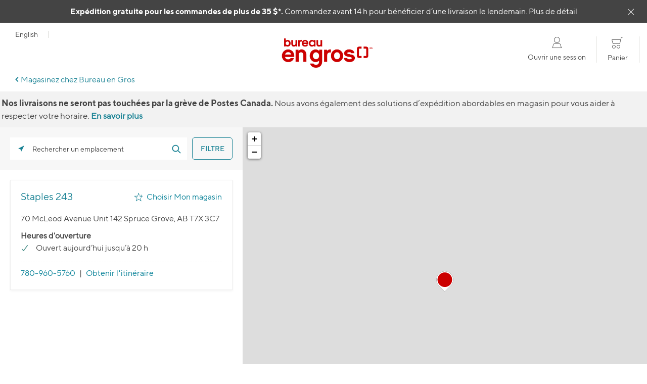

--- FILE ---
content_type: text/html;charset=UTF-8
request_url: https://locations.bureauengros.com/ab/sprucegrove/
body_size: 21510
content:
<!DOCTYPE html>
<html lang="fr" class="">
<head>
    <title>Bureau en Gros™ in Spruce Grove, AB | Fournitures de bureau, ordinateurs portables, meubles, encre et toner et plus</title>

    <!-- Meta Tags -->
    <meta http-equiv="X-UA-Compatible" content="IE=Edge">
<meta name="description" content="Recherchez dans tout magasin Bureau en Gros® à Spruce Grove, AB pour des fournitures de bureau, encre pour imprimante, toner, ordinateurs, photos de passeport et de visa, imprimantes et mobilier de bureau.">
<meta name="keywords" content="Bureau en Gros Spruce Grove AB, Office supplies Spruce Grove AB, Office furniture Spruce Grove AB, printing near me Spruce Grove AB, computer repair Spruce Grove AB">
<meta http-equiv="Content-Type" content="text/html; charset=utf-8">
<meta http-equiv="content-language" content="fr-ca">
<meta name="viewport" content="width=device-width, initial-scale=1">
<meta name="robots" content="noodp, noydir">
<meta name="city" content="Spruce Grove">
<meta name="state" content="AB, Alberta">
    <!-- Site Validations  -->
    <meta name="google-site-verification" content="SEM1LkeNHzNEODrql7D6B6IGDFb7vAvcpcPP1QpABCA" />
<meta name="msvalidate.01" content="7BEED38FA742CFA11144DB8E79A6A133" />
    <!-- Canonical -->
    <link rel="canonical" href="https://locations.bureauengros.com/ab/sprucegrove/" />

    <!-- Javascript -->
    <script type="text/javascript">
    //<!--
    
    var RLS = {};
    var hours = {};

    //-->
</script>
    <!-- Dashboard head scripts -->
    
    <!-- Link Tags -->
    <link href="https://assets.stores.staples.ca/images/favicon.ico" rel="icon">
<link href="https://assets.stores.staples.ca/css/client.css?v=f302c770e4368143999d6456e12a910d" media="screen" rel="stylesheet" type="text/css">
    <!-- <style id="antiClickjack">body {display:none !important;}</style>
<script type="text/javascript">
    if (self !== top) {
      top.location = self.location;  
    } else {
        var antiClickjack = document.getElementById("antiClickjack"); antiClickjack.parentNode.removeChild(antiClickjack);
    }
    //Cross Frame Scripting prevention
    if (top.frames.length!=0) {
        top.location = self.document.location;
    }
</script> -->

     <!-- StyleSheets --> 
    <link href="https://assets.stores.staples.ca/min/styles.min.css?v=b7d51cfbd49e631d4743e7da1aac8ae9" rel="stylesheet" media="screen">
</head>
<body class="city " data-brand="bureauengros">
        <script>
!function(){var analytics=window.analytics=window.analytics||[];if(!analytics.initialize)if(analytics.invoked)window.console&&console.error&&console.error("Segment snippet included twice.");else{analytics.invoked=!0;analytics.methods=["trackSubmit","trackClick","trackLink","trackForm","pageview","identify","reset","group","track","ready","alias","debug","page","once","off","on","addSourceMiddleware","addIntegrationMiddleware","setAnonymousId","addDestinationMiddleware"];analytics.factory=function(e){return function(){var t=Array.prototype.slice.call(arguments);t.unshift(e);analytics.push(t);return analytics}};for(var e=0;e<analytics.methods.length;e++)

{var key=analytics.methods[e];analytics[key]=analytics.factory(key)}analytics.load=function(key,e){var t=document.createElement("script");t.type="text/javascript";t.async=!0;t.src="https://cdn.segment.com/analytics.js/v1/" + key + "/analytics.min.js";var n=document.getElementsByTagName("script")[0];n.parentNode.insertBefore(t,n);analytics._loadOptions=e};analytics._writeKey="lxKYwUOWD2vPiTxPCltkEoRHEUXWmT8i";analytics.SNIPPET_VERSION="4.13.2";
analytics.load("lxKYwUOWD2vPiTxPCltkEoRHEUXWmT8i");
analytics.page({page_type: "Store Locator"});
}}();
</script>
    
    <!-- Locator Static Header --><div class="js-header container wrapper">
    <div id="shopify-section-header" class="shopify-section">
        <a class="sr-only skip-link" href="#MainContent">Passer au contenu</a>
                        <div role="complementary" id="top-hat">
            <div class="">
                <div data-contentful-name="Top Hat" class="top-hat position-relative justify-content-between align-items-center justify-content-md-center charcoal">
                    <p class="mx-auto mx-md-5 mb-0 text-center top-hat__text" style="color: rgb(255, 255, 255);"><span><span class="contentful-text"><span class="bold">Expédition gratuite pour les commandes de plus de 35 $*.</span> Commandez avant 14 h pour bénéficier d’une livraison le lendemain. <a href="https://www.bureauengros.com/a/contenu/livraison-gratuite">Plus de détail</a></span></span></p>
                    <button class="d-block position-absolute link--close link--grey top-hat__close" style="color: rgb(255, 255, 255);"><span class="icon icon--close"></span><span class="sr-only">Close</span></button>
                </div>
            </div>
        </div>
                <header id="header" class="header container" role="banner">
            <div class="row header--mobile align-items-center d-lg-none no-gutters">
                <a href="https://www.bureauengros.com" data-contentful-name="Logo">
                    <img class="header__logo" src="//cdn.shopify.com/s/files/1/0036/4806/1509/files/logo-french_300x@2x.png?v=12416364942870359566" alt="Bureau en Gros">
                </a>
                <ul class="header__link-list list--no-style d-flex">
                    <li class="header__link-list-item header__icon--mobile">
                        <div id="store-locator-header-mobile">
                            <div class="store-link__container position-relative">
                                <a href="#" class="js-open-favorite store-link header__link" aria-expanded="false" aria-controls="favorite-location-mobile" title="">
                                    <span class="store-link__icon icon icon--map"></span>
                                </a>
                            </div>
                            <div class="favorite-location store-locator-modal" id="favorite-location" role="region" tabindex="-1">
    <a class="js-close-favorite store-locator-modal__close position-absolute" href="#"><span class=" icon icon--close"><span class="sr-only">Close Modal</span></span></a>
    <div class="store-locator-modal__row row no-gutters">
        <div class="store-locator-modal__col col">
            <ul class="inner map-list-favorite"></ul>
        </div>
        <div class="store-locator-modal__col col">
            <div class="nearby-favorite-search">
                <h5 class="nowrap">
                    Chercher un magasin                </h5>
                <form novalidate="novalidate" class="find-nearby-favorite store-locator-modal__search-form">
                    <input class="find-nearby-favorite-input input__element" placeholder="Recherche des magasins avoisinants" aria-label="Recherche des magasins avoisinants" type="text" value="" name="q">
                    <button id="find-nearby-favorite-btn" class="button button--secondary mb-0 find-nearby-favorite-btn" type="submit"><span class="icon icon--search"></span><span class="search-text">
                            Rechercher</span></button>
                </form>
                <div class="search-result">
                </div>
            </div>
            <a class="view-all-link"></a>
            <a href="https://locations.bureauengros.com" data-contentful-name="Localisateur de magasin" class="button button--secondary button--block button--anchor mb-0 mt-45">
                Localisateur de magasin</a>
            <div class="mt-20">
                                <a href="https://www.instacart.ca/store/staples-qc/storefront" class="pulse PromoAdComponent" data-contentful-name="2-Hour Delivery Powered by Instacart Fees apply. Quebec excluded. Shop Now" data-promo-id="3lRkCYpAoMHPrFRW9FuIiy" data-analytics-id="3lRkCYpAoMHPrFRW9FuIiy" data-analytics-creative="https://images.ctfassets.net/2yd1b0rk61ek/6UdbfEcOVRVerP6Do2eKZP/2da232f156254c922541ac3ada7ce972/instacart_tile_fr.jpg" data-analytics-position="Homepage|core " style="min-height: 70px;"><picture><source data-srcset="https://images.ctfassets.net/2yd1b0rk61ek/6UdbfEcOVRVerP6Do2eKZP/2da232f156254c922541ac3ada7ce972/instacart_tile_fr.jpg?fm=jpg&amp;fl=progressive&amp;q=80&amp;w=1216" media="(max-width: 1920px)" srcset="https://images.ctfassets.net/2yd1b0rk61ek/6UdbfEcOVRVerP6Do2eKZP/2da232f156254c922541ac3ada7ce972/instacart_tile_fr.jpg?fm=jpg&amp;fl=progressive&amp;q=80&amp;w=1216"><img data-src="https://images.ctfassets.net/2yd1b0rk61ek/6UdbfEcOVRVerP6Do2eKZP/2da232f156254c922541ac3ada7ce972/instacart_tile_fr.jpg?fm=jpg&amp;fl=progressive&amp;q=80&amp;w=896" class=" lazyloaded" src="https://images.ctfassets.net/2yd1b0rk61ek/6UdbfEcOVRVerP6Do2eKZP/2da232f156254c922541ac3ada7ce972/instacart_tile_fr.jpg?fm=jpg&amp;fl=progressive&amp;q=80&amp;w=896"></picture></a>
                            </div>
        </div>
    </div>
</div>                        </div>
                    </li>
                    <li class="header__link-list-item header__icon--mobile header__icon-kiosk-remove">
                        <a class="header__link header__link-account" href="https://bureauengros.com/account">
                            <span class="icon icon--sign-in"></span>
                            <span class="sr-only">Mon compte</span>
                        </a>
                    </li>
                    <li class="header__link-list-item  header__icon--mobile">
                        <a class="header__link header__link-cart cart-counter--mobile cart-counter" href="https://bureauengros.com/cart">
                            <span class="icon icon--cart"></span>
                            <span class="sr-only">Panier</span>
                        </a>
                    </li>
                    <li class="kiosk-reset-icon header__link-list-item" style="display: none;">
                        <div class="text-center text-link--border"></div>
                    </li>
                    <!-- <li class="header__link-list-item header__icon--mobile header__icon-menu">
                        <div id="mobile-megamenu"><a class="header__link"><span class="megamenu-icon icon icon--mobile-menu"></span></a></div>
                    </li> -->
                </ul>
            </div>
            <div class="row justify-content-between d-none d-lg-flex header--desktop" data-contentful-name="Header">
                <div class="col-4 col-lg-5 d-md-flex align-items-start">
                    <a href="https://stores.staples.ca/ab/sprucegrove/" data-test="English" class="header__link text-link--border lang-toggle">English</a>
                    <div class="store-link__container position-relative show-desktop" id="my-favorite-desktop">
                        <div class="my-favorite-content store-link header__link js-open-favorite" aria-expanded="false" aria-controls="favorite-location" title="">
                            <span class="store-link__icon icon icon--map pr-5"></span>
                            <span class="add-text" ></span>
                        </div>
                        <div class="favorite-location store-locator-modal" id="favorite-location" role="region" tabindex="-1">
    <a class="js-close-favorite store-locator-modal__close position-absolute" href="#"><span class=" icon icon--close"><span class="sr-only">Close Modal</span></span></a>
    <div class="store-locator-modal__row row no-gutters">
        <div class="store-locator-modal__col col">
            <ul class="inner map-list-favorite"></ul>
        </div>
        <div class="store-locator-modal__col col">
            <div class="nearby-favorite-search">
                <h5 class="nowrap">
                    Chercher un magasin                </h5>
                <form novalidate="novalidate" class="find-nearby-favorite store-locator-modal__search-form">
                    <input class="find-nearby-favorite-input input__element" placeholder="Recherche des magasins avoisinants" aria-label="Recherche des magasins avoisinants" type="text" value="" name="q">
                    <button id="find-nearby-favorite-btn" class="button button--secondary mb-0 find-nearby-favorite-btn" type="submit"><span class="icon icon--search"></span><span class="search-text">
                            Rechercher</span></button>
                </form>
                <div class="search-result">
                </div>
            </div>
            <a class="view-all-link"></a>
            <a href="https://locations.bureauengros.com" data-contentful-name="Localisateur de magasin" class="button button--secondary button--block button--anchor mb-0 mt-45">
                Localisateur de magasin</a>
            <div class="mt-20">
                                <a href="https://www.instacart.ca/store/staples-qc/storefront" class="pulse PromoAdComponent" data-contentful-name="2-Hour Delivery Powered by Instacart Fees apply. Quebec excluded. Shop Now" data-promo-id="3lRkCYpAoMHPrFRW9FuIiy" data-analytics-id="3lRkCYpAoMHPrFRW9FuIiy" data-analytics-creative="https://images.ctfassets.net/2yd1b0rk61ek/6UdbfEcOVRVerP6Do2eKZP/2da232f156254c922541ac3ada7ce972/instacart_tile_fr.jpg" data-analytics-position="Homepage|core " style="min-height: 70px;"><picture><source data-srcset="https://images.ctfassets.net/2yd1b0rk61ek/6UdbfEcOVRVerP6Do2eKZP/2da232f156254c922541ac3ada7ce972/instacart_tile_fr.jpg?fm=jpg&amp;fl=progressive&amp;q=80&amp;w=1216" media="(max-width: 1920px)" srcset="https://images.ctfassets.net/2yd1b0rk61ek/6UdbfEcOVRVerP6Do2eKZP/2da232f156254c922541ac3ada7ce972/instacart_tile_fr.jpg?fm=jpg&amp;fl=progressive&amp;q=80&amp;w=1216"><img data-src="https://images.ctfassets.net/2yd1b0rk61ek/6UdbfEcOVRVerP6Do2eKZP/2da232f156254c922541ac3ada7ce972/instacart_tile_fr.jpg?fm=jpg&amp;fl=progressive&amp;q=80&amp;w=896" class=" lazyloaded" src="https://images.ctfassets.net/2yd1b0rk61ek/6UdbfEcOVRVerP6Do2eKZP/2da232f156254c922541ac3ada7ce972/instacart_tile_fr.jpg?fm=jpg&amp;fl=progressive&amp;q=80&amp;w=896"></picture></a>
                            </div>
        </div>
    </div>
</div>                    </div>
                </div>
                <div id="header_logo" class="col-sm-3 col-lg-2 d-flex" data-contentful-name="Header Logo">
                    <a href="https://www.bureauengros.com" data-contentful-name="Logo">
                        <img class="header__logo" src="//cdn.shopify.com/s/files/1/0036/4806/1509/files/logo-french_300x@2x.png?v=12416364942870359566" alt="Bureau en Gros">
                    </a>
                </div>
                <div class="col-auto col-lg-5 d-flex justify-content-end align-items-center">
                    <div class="row no-gutters justify-content-end">
                        <div class="text-center text-link--border">
                            <a href="https://bureauengros.com/account" class="header__link header__link-account">
                                <span class="header__icon--desktop icon icon--sign-in d-block"></span>
                                <span class="header__icon--desktop--text">Ouvrir une session</span>
                            </a>
                        </div>
                        <div class="text-center text-link--border desktop-cart">
                            <a href="https://bureauengros.com/cart" class="cart-counter">
                                <span class="cart-counter__total cart-counter__total--with-icon"></span>
                                <span class="icon icon--cart cart-counter__icon--desktop d-block"></span>
                                <span class="header__icon--desktop--text">Panier</span>
                            </a>
                        </div>
                        <div class="text-center text-link--border kiosk-reset-icon" style="display: none;"></div>
                    </div>
                </div>
            </div>
        </header>
        <div class="mb-15"><a href="https://www.bureauengros.com/" class="back-to-link shop-staples-link"><span>Magasinez chez Bureau en Gros</span></a></div>
    </div>
</div>    
    <div class="site-wrapper rio-container" id="main-container">
        <div class="container">
			<div id="global-event-banner" class=""><div class="global-banner" data-contentful-name="Global Banner"><div data-contentful-name="Canada Post Strike - May 20 2025 (Canada Excluding Territories)" style="background-color: rgb(242, 242, 242); color: rgb(68, 68, 68);"><div class="global-banner__wrapper"><div class="global-banner__image"></div><div class="global-banner__content"><span class="contentful-text" data-contentful-name="Canada Post Strike - May 20 2025 (Canada Excluding Territories)"><p><b>Nos livraisons ne seront pas touchées par la grève de Postes Canada. </b>Nous avons également des solutions d’expédition abordables en magasin pour vous aider à respecter votre horaire. <a href="https://www.bureauengros.com/a/contenu/le-centre-de-solutions/services-dexpedition">En savoir plus</a></p></span><span>&nbsp; </span><span><a target="_self" class="ml-md-2 global-banner__cta-link"></a></span></div></div></div></div></div>		<div class="locator">
    <div class="row">
        <div class="col-maplist no-padding">
            <div class="map-search-wrap">
    <div class="search-bar-wrap">
        <div class="search-bar">
            <div class="search-form">
                <form id="map-search-form" name="map-search-form" class="map-search-form" method="GET" role="form" action="//stores.staples.ca/">
                    <input type="radio" data-value="location" value="location" name="searchType" checked style="display: none;">
                    <a href="#" id="search-near-me" title="Search locations near you" aria-label="Click to search locations near you">
                        <svg xmlns="http://www.w3.org/2000/svg" version="1.1" data-icon="location" viewBox="0 0 16 16" x="0px" y="0px">
                            <path class="svg" d="M16 0l-16 8 6 2 2 6 8-16z" />
                        </svg>
                    </a>
                    <label for="locator-search-value" class="sr-only">Rechercher un emplacement</label>
                    <input id="q" type="text" name="locator-search-value" aria-label="Rechercher un emplacement" aria-live="assertive" aria-autocomplete="list" value="" placeholder="Rechercher un emplacement" />
                    <a id="search-button" type="submit" title="Search Nearby Locations" aria-label="Click to submit search form">
                        <svg width="18px" height="18px" viewBox="0 0 31 30" version="1.1" xmlns="http://www.w3.org/2000/svg" xmlns:xlink="http://www.w3.org/1999/xlink">
                            <g id="Page-1" stroke="none" stroke-width="1" fill="none" fill-rule="evenodd" stroke-linecap="round">
                                <g id="temp" transform="translate(1.000000, 1.000000)" fill="#198294" stroke="#198294" stroke-width="0.5">
                                    <path d="M3.4046625,3.4048875 C-1.13518125,7.94473125 -1.13518125,15.30525 3.4046625,19.8451875 C7.721475,24.162 14.588625,24.3740625 19.1559375,20.481375 C19.1645625,20.490375 19.1731875,20.4991875 19.182,20.508 L26.606625,27.932625 C27.11925,28.44525 27.95025,28.44525 28.4626875,27.932625 C28.9753125,27.42 28.9753125,26.589 28.4626875,26.0765625 L21.0380625,18.6519375 C21.009375,18.6230625 20.9795625,18.595875 20.9488125,18.570375 C24.34875,14.0178375 23.980875,7.5408 19.8448125,3.4048875 C15.3050625,-1.13495625 7.94450625,-1.13495625 3.4046625,3.4048875 Z M5.26081875,17.9889375 C1.74609375,14.47425 1.74609375,8.77575 5.26081875,5.26104375 C8.775525,1.74631875 14.4740062,1.74631875 17.98875,5.26104375 C21.5034375,8.77575 21.5034375,14.47425 17.98875,17.9889375 C14.4740062,21.503625 8.775525,21.503625 5.26081875,17.9889375 Z" id="Shape"></path>
                                </g>
                            </g>
                        </svg>
                    </a>
                </form>
            </div>
        </div>  
    </div>
    <button id="filter-button" class="btn btn-filter js-filter-toggle is-hidden" type="submit" title="Search Nearby Locations" aria-label="Click to submit search form">
        <span class="js-filter-text expand-text">Filtre</span>
        <span class="js-filter-text is-hidden close-text">fermer</span>
    </button>
</div>            <ul class="filter-wrap">
    <span class="ft-22 mb-10 is-block">Filtre</span>
        <li class="filter-item">
        <input type="checkbox"  class="filter js-filter" data-filter="Contactless Curbside Pickup" data-spid="17" name="filter" id="spid17" />
        <label for="spid17" class="filter-service" data-filter="Contactless Curbside Pickup" data-spid="17">
            <span class="filter-service-name spid-17">Contactless Curbside Pickup</span>
        </label>
     </li>
        <span class="ft-18 mt-15 mb-5 is-block">Magasin Services</span>
                                                                                                        <li class="filter-item">
                    <input type="checkbox"  class="filter js-filter" data-filter="Digital Marketing Services" data-spid="20" name="filter" id="spid20" />
                    <label for="spid20" class="filter-service" data-filter="Digital Marketing Services" data-spid="20">
                        <span class="filter-service-name spid-20">Digital Marketing Services</span>
                    </label>
                 </li>
                                                                                                                                                                                                                                                                                        <li class="filter-item">
                    <input type="checkbox"  class="filter js-filter" data-filter="Graphic Design Services" data-spid="19" name="filter" id="spid19" />
                    <label for="spid19" class="filter-service" data-filter="Graphic Design Services" data-spid="19">
                        <span class="filter-service-name spid-19">Graphic Design Services</span>
                    </label>
                 </li>
                                                                                                                                                                                                                                                                                        <li class="filter-item">
                    <input type="checkbox"  class="filter js-filter" data-filter="Print & Marketing Services" data-spid="18" name="filter" id="spid18" />
                    <label for="spid18" class="filter-service" data-filter="Print & Marketing Services" data-spid="18">
                        <span class="filter-service-name spid-18">Print & Marketing Services</span>
                    </label>
                 </li>
                                                                                                                                                                                                                                                                                                                                                                                            <li class="filter-item">
                    <input type="checkbox"  class="filter js-filter" data-filter="Promotional Products" data-spid="22" name="filter" id="spid22" />
                    <label for="spid22" class="filter-service" data-filter="Promotional Products" data-spid="22">
                        <span class="filter-service-name spid-22">Promotional Products</span>
                    </label>
                 </li>
                                                                                                                                                                                                                                                                                                                                                                                                                                                                            <li class="filter-item">
                    <input type="checkbox"  class="filter js-filter" data-filter="ServiceOntario" data-spid="5007014" name="filter" id="spid5007014" />
                    <label for="spid5007014" class="filter-service" data-filter="ServiceOntario" data-spid="5007014">
                        <span class="filter-service-name spid-5007014">ServiceOntario</span>
                    </label>
                 </li>
                                                                                                                        <li class="filter-item">
                    <input type="checkbox"  class="filter js-filter" data-filter="Shipping Services" data-spid="21" name="filter" id="spid21" />
                    <label for="spid21" class="filter-service" data-filter="Shipping Services" data-spid="21">
                        <span class="filter-service-name spid-21">Shipping Services</span>
                    </label>
                 </li>
                                                                                                                                                                                                                                                                                                                                                                                                                                                        <li class="filter-item">
                    <input type="checkbox"  class="filter js-filter" data-filter="Shredding Services" data-spid="28" name="filter" id="spid28" />
                    <label for="spid28" class="filter-service" data-filter="Shredding Services" data-spid="28">
                        <span class="filter-service-name spid-28">Shredding Services</span>
                    </label>
                 </li>
                                                                                                                                                                                                                                                                    <li class="filter-item">
                    <input type="checkbox"  class="filter js-filter" data-filter="Small Business IT Services" data-spid="26" name="filter" id="spid26" />
                    <label for="spid26" class="filter-service" data-filter="Small Business IT Services" data-spid="26">
                        <span class="filter-service-name spid-26">Small Business IT Services</span>
                    </label>
                 </li>
                                                                                                                                                                                                                                                <li class="filter-item">
                    <input type="checkbox"  class="filter js-filter" data-filter="Staples Studio Coworking" data-spid="23" name="filter" id="spid23" />
                    <label for="spid23" class="filter-service" data-filter="Staples Studio Coworking" data-spid="23">
                        <span class="filter-service-name spid-23">Staples Studio Coworking</span>
                    </label>
                 </li>
                                                                                                                                                                                                                                                                                                                                                                                                                                    <li class="filter-item">
                    <input type="checkbox"  class="filter js-filter" data-filter="Staples Wireless" data-spid="38" name="filter" id="spid38" />
                    <label for="spid38" class="filter-service" data-filter="Staples Wireless" data-spid="38">
                        <span class="filter-service-name spid-38">Staples Wireless</span>
                    </label>
                 </li>
                                                                                                                                                                                                        <li class="filter-item">
                    <input type="checkbox"  class="filter js-filter" data-filter="Tech Support Subscription" data-spid="24" name="filter" id="spid24" />
                    <label for="spid24" class="filter-service" data-filter="Tech Support Subscription" data-spid="24">
                        <span class="filter-service-name spid-24">Tech Support Subscription</span>
                    </label>
                 </li>
                                                                                                                                                                                                                                                                                                                                                                        <li class="filter-item">
                    <input type="checkbox"  class="filter js-filter" data-filter="Telecommunications Services" data-spid="27" name="filter" id="spid27" />
                    <label for="spid27" class="filter-service" data-filter="Telecommunications Services" data-spid="27">
                        <span class="filter-service-name spid-27">Telecommunications Services</span>
                    </label>
                 </li>
                                                                                                                                                                                                                                                                    <li class="filter-item">
                    <input type="checkbox"  class="filter js-filter" data-filter="Warranty Services" data-spid="25" name="filter" id="spid25" />
                    <label for="spid25" class="filter-service" data-filter="Warranty Services" data-spid="25">
                        <span class="filter-service-name spid-25">Warranty Services</span>
                    </label>
                 </li>
                                                                                                                            </ul>
<div class="map-list-wrap">
    <div class="loading">
        <div class="spinner">
          <div class="bounce1"></div>
          <div class="bounce2"></div>
          <div class="bounce3"></div>
        </div>
    </div>
    <ul class="map-list">
        <li class="map-list-item-wrap box mt-20" data-fid="CA-243" data-particles="Buy Online,Canada Post Postage Stamps,Computer Rental Stations,Computer Repair & Maintenance,Data Backup,DHL Shipping and Hold for Pick Up,Digital Mailbox Services powered by iPostal1,Extended Warranty Services,FedEx Shipping, Drop Off and Hold at Location,Full Serve Packing Service,Furniture Section,Manufacturer Repairs,Online Graphic Design,Passport & Visa Photos,Pick Up In Store,Purolator Authorized Ship Centre,Recovery & Transfer Services,Ship to Store,Staples Kids,Tech Support,Wireless Services" data-lid="1873" data-specialties="" id="lid1873">
    <span class="popup-close js-mobile-popup-close is-hidden"></span>
    <span class="map-pin"></span>
    <div class="map-list-content-wrap">
        <div class="map-list-info">
            <div class="flex-between">
                <a class="location-name is-table ga-link ft-20 mb-10" href="https://locations.bureauengros.com/ab/sprucegrove/fournitures-de-bureau-ca-243.html" title=" #CA-243"  data-ga="Maplist, Location Link - CA-243"><span>Staples 243</span></a>
                <a class="js-make-favorite my-store" data-store="" data-fid="CA-243" data-lid="1873" title="My Preferred Store" alt="My Preferred Store" tabindex="0" data-ga="Maplist, My Preferred Store - CA-243">Choisir Mon magasin</a>
            </div>
            <div class="address mt-10 mb-10" aria-label="This location is located at 70 McLeod Avenue Unit 142, Spruce Grove, AB T7X 3C7">
                70 McLeod Avenue Unit 142 Spruce Grove, AB T7X 3C7
            </div>
            <div class="hours-title fw-600" data-hide-not-empty="" data-hide-empty="780-960-5760">Heures d'ouverture</div>
            <div class="hours-status status-primary-1873 icon mb-10" data-hide-not-empty="" data-hide-empty="780-960-5760" aria-label="Opening Hours for this store"></div>

            <div data-hide-empty="780-960-5760">
                <div class="hours-title fw-600" data-hide-empty="">ServiceOntario heures d’ouverture</div>
                <div class="hours-status status-service_ontario_hours-1873 icon mb-5 hide-service-ontario" data-hide-not-empty="" data-hide-empty="" data-hide-empty= aria-label="Opening Hours for this Service Ontario Centre"></div>
            </div>

            <div class="location-closure-message" data-hide-empty=""></div>
            <div class="location-closure-message" data-hide-empty=""></div>

            <div class="mb-5" data-hide-empty="">
                <ul class="store-features-list">
                    
                </ul>
            </div>
            
        </div>
        <div class="map-list-links flex-between pt-10 mt-15">
            <div class="col-left">
                <a class="phone ga-link" title="Call Store" data-hide-empty="780-960-5760" alt="Call Store" href="tel:780-960-5760" data-ga="Maplist, Phone - CA-243">780-960-5760</a>
                <span class="pl-5 pr-5" data-hide-empty="780-960-5760">|</span>
                <a class="phone ga-link" title="Call Store" data-hide-empty="" alt="Call Store" href="tel:" data-ga="Maplist, Phone - CA-243"></a>
                <span class="pl-5 pr-5" data-hide-empty="">|</span>
                <a class="directions ga-link" href="https://www.google.com/maps/search/?api=1&query=Staples+70+McLeod+Avenue+Unit+142+Spruce+Grove+AB+T7X+3C7" title="Obtenir l'itinéraire" data-ga="Maplist, Get Obtenir l'itinéraire - CA-243" target="_blank" rel="noopener">
                    Obtenir l'itinéraire</a>
            </div>
            <div class="col-right">
                <div class="distance" aria-label="This location is  km away"><span class="ft-12"> km</span></div>
            </div>
        </div>
    </div>
</li><script>if(typeof hours[1873] == 'undefined') hours[1873] = {};hours[1873].primary = {"label":"Primary Hours","name":"primary","type":"0","days":{"Sunday":[{"open":"11:00","close":"18:00"}],"Monday":[{"open":"09:00","close":"20:00"}],"Tuesday":[{"open":"09:00","close":"20:00"}],"Wednesday":[{"open":"09:00","close":"20:00"}],"Thursday":[{"open":"09:00","close":"20:00"}],"Friday":[{"open":"09:00","close":"20:00"}],"Saturday":[{"open":"09:00","close":"18:00"}]},"children":{"holiday_or_exception_hours":{"label":"Holiday or Exception Hours","name":"holiday_or_exception_hours","type":"1"}},"timezone":"-7","dst":"1"};hours[1873].service_ontario_hours = {"label":"Service Ontario Hours","name":"service_ontario_hours","type":null,"children":{"service_ontario_exception":{"label":"Service Ontario Exception","name":"service_ontario_exception","type":"1"}},"timezone":"-7","dst":"1"};hours[1873].timezone = '';hours[1873].dst = '1';</script>    </ul>
    <div class="no-results">
        <p class="mb-15">Aucun magasin ne correspond à vos critères de recherche. Veuillez modifier votre recherche.</p>
        <li class="map-list-item-wrap box mt-20" data-fid="CA-243" data-particles="Buy Online,Canada Post Postage Stamps,Computer Rental Stations,Computer Repair & Maintenance,Data Backup,DHL Shipping and Hold for Pick Up,Digital Mailbox Services powered by iPostal1,Extended Warranty Services,FedEx Shipping, Drop Off and Hold at Location,Full Serve Packing Service,Furniture Section,Manufacturer Repairs,Online Graphic Design,Passport & Visa Photos,Pick Up In Store,Purolator Authorized Ship Centre,Recovery & Transfer Services,Ship to Store,Staples Kids,Tech Support,Wireless Services" data-lid="1873" data-specialties="" id="lid1873">
    <span class="popup-close js-mobile-popup-close is-hidden"></span>
    <span class="map-pin"></span>
    <div class="map-list-content-wrap">
        <div class="map-list-info">
            <div class="flex-between">
                <a class="location-name is-table ga-link ft-20 mb-10" href="https://locations.bureauengros.com/ab/sprucegrove/fournitures-de-bureau-ca-243.html" title=" #CA-243"  data-ga="Maplist, Location Link - CA-243"><span>Staples 243</span></a>
                <a class="js-make-favorite my-store" data-store="" data-fid="CA-243" data-lid="1873" title="My Preferred Store" alt="My Preferred Store" tabindex="0" data-ga="Maplist, My Preferred Store - CA-243">Choisir Mon magasin</a>
            </div>
            <div class="address mt-10 mb-10" aria-label="This location is located at 70 McLeod Avenue Unit 142, Spruce Grove, AB T7X 3C7">
                70 McLeod Avenue Unit 142 Spruce Grove, AB T7X 3C7
            </div>
            <div class="hours-title fw-600" data-hide-not-empty="" data-hide-empty="780-960-5760">Heures d'ouverture</div>
            <div class="hours-status status-primary-1873 icon mb-10" data-hide-not-empty="" data-hide-empty="780-960-5760" aria-label="Opening Hours for this store"></div>

            <div data-hide-empty="780-960-5760">
                <div class="hours-title fw-600" data-hide-empty="">ServiceOntario heures d’ouverture</div>
                <div class="hours-status status-service_ontario_hours-1873 icon mb-5 hide-service-ontario" data-hide-not-empty="" data-hide-empty="" data-hide-empty= aria-label="Opening Hours for this Service Ontario Centre"></div>
            </div>

            <div class="location-closure-message" data-hide-empty=""></div>
            <div class="location-closure-message" data-hide-empty=""></div>

            <div class="mb-5" data-hide-empty="">
                <ul class="store-features-list">
                    
                </ul>
            </div>
            
        </div>
        <div class="map-list-links flex-between pt-10 mt-15">
            <div class="col-left">
                <a class="phone ga-link" title="Call Store" data-hide-empty="780-960-5760" alt="Call Store" href="tel:780-960-5760" data-ga="Maplist, Phone - CA-243">780-960-5760</a>
                <span class="pl-5 pr-5" data-hide-empty="780-960-5760">|</span>
                <a class="phone ga-link" title="Call Store" data-hide-empty="" alt="Call Store" href="tel:" data-ga="Maplist, Phone - CA-243"></a>
                <span class="pl-5 pr-5" data-hide-empty="">|</span>
                <a class="directions ga-link" href="https://www.google.com/maps/search/?api=1&query=Staples+70+McLeod+Avenue+Unit+142+Spruce+Grove+AB+T7X+3C7" title="Obtenir l'itinéraire" data-ga="Maplist, Get Obtenir l'itinéraire - CA-243" target="_blank" rel="noopener">
                    Obtenir l'itinéraire</a>
            </div>
            <div class="col-right">
                <div class="distance" aria-label="This location is  km away"><span class="ft-12"> km</span></div>
            </div>
        </div>
    </div>
</li><script>if(typeof hours[1873] == 'undefined') hours[1873] = {};hours[1873].primary = {"label":"Primary Hours","name":"primary","type":"0","days":{"Sunday":[{"open":"11:00","close":"18:00"}],"Monday":[{"open":"09:00","close":"20:00"}],"Tuesday":[{"open":"09:00","close":"20:00"}],"Wednesday":[{"open":"09:00","close":"20:00"}],"Thursday":[{"open":"09:00","close":"20:00"}],"Friday":[{"open":"09:00","close":"20:00"}],"Saturday":[{"open":"09:00","close":"18:00"}]},"children":{"holiday_or_exception_hours":{"label":"Holiday or Exception Hours","name":"holiday_or_exception_hours","type":"1"}},"timezone":"-7","dst":"1"};hours[1873].service_ontario_hours = {"label":"Service Ontario Hours","name":"service_ontario_hours","type":null,"children":{"service_ontario_exception":{"label":"Service Ontario Exception","name":"service_ontario_exception","type":"1"}},"timezone":"-7","dst":"1"};hours[1873].timezone = '';hours[1873].dst = '1';</script>    </div>
    <div class="error-message"></div>
</div>        </div>
        <div class="col-map hide-mobile">
            <div class="map-wrap">
    <div class="map">
        <div id="gmap">
            <a href="http://mapbox.com/about/maps" class='mapbox-wordmark' target="_blank">Mapbox</a>
        </div>
    </div>
        
    <div class="search-marker a"></div>
    <div class="search-marker b"></div>
    <div class="search-marker c"></div>
</div>            <div class="geo-popup-wrap is-hidden">
                <span class="popup-close js-popup-close"></span>
                <div class="geo-popup-inner">
                                        <p>Vous avez choisi de ne pas partager votre location. Voici comment faire pour partager votre position à nouveau.</p>
                    <a href="" class="js-geo-help btn mt-10" target="_blank">Aidez-moi                    </a>
                </div>
            </div>
        </div>
    </div>
</div>

			
				
		<div class="seo-content">
	<div class="block-pd  inner-container ">
		<div class="breadcrumbs-wrap mb-20 hide-mobile">
    <ul class="breadcrumbs flex">
                <li class="breadcrumb-item first-crumb"><a href="" aria-label="Home">Home</a><span class="breadcrumb-divider"></span></li>
        <li class="breadcrumb-item"><a class="ga-link" data-ga="Breadcrumb, Domain" href="https://locations.bureauengros.com/" title="">Locator</a><span class="breadcrumb-divider"></span></li>
        <li class="breadcrumb-item"><a class="ga-link" data-ga="Breadcrumb, Region" href="https://locations.bureauengros.com/ab/" title="">Alberta</a><span class="breadcrumb-divider"></span></li>
        <li class="breadcrumb-item last-crumb">Spruce Grove</li>

            </ul>
</div>				<h1 class="mb-20" data-profile-field="">Bureau en Gros situé dans AB, Spruce Grove</h1>
				<div class="description" data-profile-field="">
					</div>
	</div>
</div>	</div>

	    </div>        

    <!-- Locator Static Footer --><div id="shopify-section-footer" class="shopify-section">

    <div id="footer">
        <footer data-contentful-name="Footer" class="footer container">
            <div class="footer__link-list row justify-content-center">
                <div class="col-12 col-md-10">
                    <div class="row">
                        <div class="col-12 col-md">
                            <div class="footer__address">
                              <div class=" footer__address--text">
                                  <span class="store-link__icon icon icon--map hide-mobile d-none d-md-block"></span>
                                  <span class="my-favorite-content">
                                      <span class="add-text"></span>
                                      <span class="add-city"></span>
                                  </span>
                              </div>
                              <a class="change_store js-open-favorite" aria-expanded="false" aria-controls="favorite-location" title="">Changer de magasin</a>
                            </div>
                        </div>
                        <div class="footer__column col-12 col-md">
                            <ul class="footer__column--list list--reset">
                                <li class="footer__column--list-item d-flex tab"><span class="h6 footer__item footer__item--header level-2">Contactez-nous</span><span class="icon icon--chevron-down"></span></li>
                                <ul class="list--reset">
                                    <li class="footer__column--list-item"><a href="https://help.staples.ca/hc/fr-ca" data-analytics-ignore="true" data-contentful="undefined Centre d'aide" data-contentful-name="Centre d'aide" class="footer__item footer__item--link">Centre d'aide</a></li>
                                    <li class="footer__column--list-item"><a href="https://www.bureauengros.com/a/contenu/retour" data-analytics-ignore="true" data-contentful="undefined Retours en libre-service" data-contentful-name="Retours en libre-service" class="footer__item footer__item--link">Retours en libre-service</a></li>
                                    <li class="footer__column--list-item"><a href="https://www.bureauengros.com/pages/guest-order-lookup" data-analytics-ignore="true" data-contentful="undefined Faites Le Suivi De Votre Commande" data-contentful-name="Faites Le Suivi De Votre Commande" class="footer__item footer__item--link">Faites Le Suivi De Votre Commande</a></li>
                                    <li class="footer__column--list-item"><a href="https://help.staples.ca/hc/fr-ca/articles/360026206311-Comment-puis-je-obtenir-un-re%C3%A7u-pour-les-achats-que-j-ai-effectu%C3%A9s-en-ligne" data-analytics-ignore="true" data-contentful="undefined Invoice Copy/Packing Slip" data-contentful-name="Invoice Copy/Packing Slip" class="footer__item footer__item--link">Invoice Copy/Packing Slip</a></li>
                                    <li class="footer__column--list-item"><a href="https://www.bureauengros.com/a/contenu/email" data-analytics-ignore="true" data-contentful="https://www.bureauengros.com/a/contenu/email Abonnez vous aux Courriels " data-contentful-name="Abonnez vous aux Courriels " class="footer__item footer__item--link">Abonnez vous aux Courriels </a></li>
                                </ul>
                            </ul>
                        </div>
                        <div class="footer__column col-12 col-md">
                            <ul class="footer__column--list list--reset">
                                <li class="footer__column--list-item d-flex tab"><span class="h6 footer__item footer__item--header level-2">Services</span><span class="icon icon--chevron-down"></span></li>
                                <ul class="list--reset">
                                    <li class="footer__column--list-item"><a href="https://www.staplescopyandprint.ca/default.aspx?lng=fr-CA&amp;utm_source=staples_ca&amp;utm_medium=footer_link" data-analytics-ignore="true" data-contentful="undefined Services d'impression et de marketing" data-contentful-name="Services d'impression et de marketing" class="footer__item footer__item--link">Services d'impression et de marketing</a></li>
                                    <li class="footer__column--list-item"><a href="https://www.bureauengros.com/a/contenu/le-centre-de-solutions/services-techniques" data-analytics-ignore="true" data-contentful="undefined Services techniques" data-contentful-name="Services techniques" class="footer__item footer__item--link">Services techniques</a></li>
                                    <li class="footer__column--list-item"><a href="https://www.bureauengros.com/a/contenu/centre-de-credit" data-analytics-ignore="true" data-contentful="undefined Centre de crédit" data-contentful-name="Centre de crédit" class="footer__item footer__item--link">Centre de crédit</a></li>
                                    <li class="footer__column--list-item"><a href="https://studio.staples.ca/" data-analytics-ignore="true" data-contentful="undefined Studio" data-contentful-name="Studio" class="footer__item footer__item--link">Studio</a></li>
                                    <li class="footer__column--list-item"><a href="https://studio.staples.ca/fr/spotlight" data-analytics-ignore="true" data-contentful="undefined Sous les projecteurs" data-contentful-name="Sous les projecteurs" class="footer__item footer__item--link">Sous les projecteurs</a></li>
                                </ul>
                            </ul>
                            <ul class="footer__column--list list--reset">
                                <li class="footer__column--list-item d-flex tab"><span class="h6 footer__item footer__item--header level-2">Mon compte</span><span class="icon icon--chevron-down"></span></li>
                                <ul class="list--reset">
                                    <li class="footer__column--list-item"><a href="https://www.bureauengros.com/account" data-analytics-ignore="true" data-contentful="undefined Détails du compte" data-contentful-name="Détails du compte" class="footer__item footer__item--link">Détails du compte</a></li>
                                    <li class="footer__column--list-item"><a href="https://www.bureauengros.com/pages/guest-order-lookup" data-analytics-ignore="true" data-contentful="undefined Faites Le Suivi De Votre Commande" data-contentful-name="Faites Le Suivi De Votre Commande" class="footer__item footer__item--link">Faites Le Suivi De Votre Commande</a></li>
                                </ul>
                            </ul>
                        </div>
                        <div class="footer__column col-12 col-md">
                            <ul class="footer__column--list list--reset">
                                <li class="footer__column--list-item d-flex tab"><span class="h6 footer__item footer__item--header level-2">Programmes</span><span class="icon icon--chevron-down"></span></li>
                                <ul class="list--reset">
                                    <li class="footer__column--list-item"><a href="https://www.bureauengros.com/a/contenu/bureau-en-gros-privilege" data-analytics-ignore="true" data-contentful="undefined  Programmes d'affaires" data-contentful-name=" Programmes d'affaires" class="footer__item footer__item--link"> Programmes d'affaires</a></li>
                                    <li class="footer__column--list-item"><a href="https://www.bureauengros.com/a/contenu/programmes-et-services-pour-entreprises" data-analytics-ignore="true" data-contentful="undefined Services pour entreprise" data-contentful-name="Services pour entreprise" class="footer__item footer__item--link">Services pour entreprise</a></li>
                                    <li class="footer__column--list-item"><a href="https://www.bureauengros.com/a/contenu/bureau-en-gros-privilege" data-analytics-ignore="true" data-contentful="undefined Bureau en Gros Privilège" data-contentful-name="Bureau en Gros Privilège" class="footer__item footer__item--link">Bureau en Gros Privilège</a></li>
                                    <li class="footer__column--list-item"><a href="https://www.staplesprofessionnel.ca/become-a-customer/sign-up-for-business/" data-analytics-ignore="true" data-contentful="https://www.staplesprofessionnel.ca/become-a-customer/sign-up-for-business/ Staples Professionnel" data-contentful-name="Staples Professionnel" class="footer__item footer__item--link">Staples Professionnel</a></li>
                                    <li class="footer__column--list-item"><a href="https://www.bureauengros.com/a/contenu/centre-des-bons-rabais" data-analytics-ignore="true" data-contentful="undefined Centre des bons-rabais" data-contentful-name="Centre des bons-rabais" class="footer__item footer__item--link">Centre des bons-rabais</a></li>
                                    <li class="footer__column--list-item"><a href="https://www.bureauengros.com/a/contenu/adhesionenseignant" data-analytics-ignore="true" data-contentful="/a/contenu/adhesionenseignant Programme d’adhésion pour les enseignants" data-contentful-name="Programme d’adhésion pour les enseignants" class="footer__item footer__item--link">Programme d’adhésion pour les enseignants</a></li>
                                </ul>
                            </ul>
                        </div>
                        <div class="footer__column col-12 col-md">
                            <ul class="footer__column--list list--reset">
                                <li class="footer__column--list-item d-flex tab"><span class="h6 footer__item footer__item--header level-2">Renseignements sur l'entreprise</span><span class="icon icon--chevron-down"></span></li>
                                <ul class="list--reset">
                                    <li class="footer__column--list-item"><a href="https://www.bureauengros.com/a/contenu/a-propos-de-bureau-en-gros" data-analytics-ignore="true" data-contentful="undefined À propos de Bureau en Gros" data-contentful-name="À propos de Bureau en Gros" class="footer__item footer__item--link">À propos de Bureau en Gros</a></li>
                                    <li class="footer__column--list-item"><a href="https://www.bureauengros.com/a/contenu/a-chance-egale" data-analytics-ignore="true" data-contentful="https://www.bureauengros.com/a/contenu/a-chance-egale À chance égale" data-contentful-name="À chance égale" class="footer__item footer__item--link">À chance égale</a></li>
                                    <li class="footer__column--list-item"><a href="https://www.bureauengros.com/a/contenu/relations-avec-les-medias" data-analytics-ignore="true" data-contentful="undefined Relations avec les médias" data-contentful-name="Relations avec les médias" class="footer__item footer__item--link">Relations avec les médias</a></li>
                                    <li class="footer__column--list-item"><a href="https://help.staples.ca/hc/fr-ca/articles/360026208171-Conformit%C3%A9-accessibilit%C3%A9" data-analytics-ignore="true" data-contentful="undefined Accessibilité" data-contentful-name="Accessibilité" class="footer__item footer__item--link">Accessibilité</a></li>
                                    <li class="footer__column--list-item"><a href="https://carrieres.bureauengros.ca/" data-analytics-ignore="true" data-contentful="undefined Emplois" data-contentful-name="Emplois" class="footer__item footer__item--link">Emplois</a></li>
                                    <li class="footer__column--list-item"><a href="https://www.bureauengros.com/a/contenu/apprendre/index" data-analytics-ignore="true" data-contentful="undefined Blogue du travail et de l’apprentissage" data-contentful-name="Blogue du travail et de l’apprentissage" class="footer__item footer__item--link">Blogue du travail et de l’apprentissage</a></li>
                                    <li class="footer__column--list-item"><a href="https://www.bureauengros.com/a/contenu/durabilite" data-analytics-ignore="true" data-contentful="/a/contenu/durabilite Durabilité" data-contentful-name="Durabilité" class="footer__item footer__item--link">Durabilité</a></li>
                                </ul>
                            </ul>
                        </div>
                    </div>
                </div>
            </div>
            <div class="footer__logo-block row justify-content-center">
                <div class="col-12 col-md-10">
                    <div class="row justify-content-center justify-content-md-start">
                        <div class="col-12 col-md-6 d-none d-md-block"><a class="footer__logo footer__logo-fr" href="https://www.bureauengros.com/" data-contentful-name="Staples Logo">
                        <img data-src="https://images.ctfassets.net/2yd1b0rk61ek/30B4GArJRQ0zfka7EIycq2/3fc4ac76f8ef289497feddb5e2b3cf56/logo_wlc_fr.svg" src="https://images.ctfassets.net/2yd1b0rk61ek/30B4GArJRQ0zfka7EIycq2/3fc4ac76f8ef289497feddb5e2b3cf56/logo_wlc_fr.svg" alt="Staples Logo" class="footer__logo__height_fr ls-is-cached lazyloaded"></a></div>
                        <div class="col-12 col-md-6 d-flex justify-content-center justify-content-md-end flex-column flex-md-row text-center text-md-left"><a href="https://help.staples.ca/hc/fr-ca/articles/360026210051-Privacy" data-contentful-name="Confidentialité" class="footer__link">Confidentialité</a><a href="https://help.staples.ca/hc/fr-ca" data-contentful-name="Centre d'aide" class="footer__link">Centre d'aide</a></div>
                    </div>
                </div>
            </div>
            <div class="footer__social-block d-flex flex-wrap flex-md-nowrap justify-content-md-between">
                <div class="flex-md-shrink-1 text-md-left">
                    <p class="footer__copyright"><span class="contentful-text"><span></span><a href="https://help.staples.ca/hc/fr-ca/categories/360001704892-Policies-Legal">Droit d'auteur 2026</a><span>, Bureau en Gros Ltée., Tous droits réservés. Ce site Web est réservé aux résidents du Canada. </span><a href="https://help.staples.ca/hc/fr-ca/categories/360001704992-Shipping-Delivery">Consultez notre politique de livraison.</a><span> *Le délai de livraison de votre commande dépend de l'approbation du crédit et de la disponibilité du produit. Certaines exclusions s'appliquent. Certains envois vers des régions éloignées peuvent entraîner des frais de livraison supplémentaires. Vous trouverez des détails supplémentaires sur nos conditions de livraison </span><a href="https://help.staples.ca/hc/fr-ca/articles/360026206871-Politique-d-exp%C3%A9dition-et-de-livraison-">ici</a><span>.&nbsp;</span></span></p>
                </div>

                <div class="flex-grow-1 flex-md-grow-0 flex-md-shrink-0 text-center text-md-left">
                    <ul class="footer__social-list list--reset d-flex justify-content-center justify-content-md-end">
                        <li class="footer__social-item"><a href="https://www.linkedin.com/company/staples-canada/" data-contentful-name="icon LinkedIn social link" class="footer__social-link"><img id="6HE1ht5iEN9lswqXXNSlB1" src="https://images.ctfassets.net/2yd1b0rk61ek/78229i31x6EYIFqiWIISKr/d7a2f6db72e0737952f02eab0be16f64/professional-network-linkedin.svg" alt="icon-linkedin-social-link" class="footer__social-image"></a></li>
                        <li class="footer__social-item"><a href="https://www.facebook.com/StaplesCanada" data-contentful-name="icon Facebook social link" class="footer__social-link"><img id="5LRdiliGaYqW2p0qGiLjn" src="https://images.ctfassets.net/2yd1b0rk61ek/1FOV95soVlfiSqmHe5aW9b/36ac735d1d64cc2c98b9c7bf95d7ee3d/social-media-facebook-1.svg" alt="icon-facebook-social-link" class="footer__social-image"></a></li>
                        <li class="footer__social-item"><a href="https://twitter.com/staplescanada" data-contentful-name="icon Twitter social link" class="footer__social-link"><img id="620SFlPW0rPEVEldZLxrU0" src="https://images.ctfassets.net/2yd1b0rk61ek/2d27F7e0HTmRIwi9Jfyvsm/dd2208d82a892ff7499cae952c64722c/social-media-twitter.svg" alt="icon-twitter-social-link" class="footer__social-image"></a></li>
                        <li class="footer__social-item"><a href="https://www.youtube.com/user/StaplesTV" data-contentful-name="icon YouTube social link" class="footer__social-link"><img id="4vWEyl9DJLQMrc90YFEDup" src="https://images.ctfassets.net/2yd1b0rk61ek/338ZAYCIttyWPRWbjib047/d0d7c27be063559c93a0edf57dd920e3/social-video-youtube-clip.svg" alt="icon-youtube-social-link" class="footer__social-image"></a></li>
                        <li class="footer__social-item"><a href="https://www.instagram.com/staplescanada/?hl=fr" data-contentful-name="icon Instagram social link" class="footer__social-link"><img id="6DwUDJAXZBMK2H9rolemJB" src="https://images.ctfassets.net/2yd1b0rk61ek/1D1378wvHqQ9zDwqESY4ue/e5c60c4bc661ed628673d04e218d3ea6/social-instagram.svg" alt="icon-instagram-social-link" class="footer__social-image"></a></li>
                        <li class="footer__social-item"><a href="https://www.pinterest.ca/staplescanada/" data-contentful-name="icon pinterest social link" class="footer__social-link"><img id="5M2Gv6Tb3Fkh6WxKNewvuk" src="https://images.ctfassets.net/2yd1b0rk61ek/0GixBL20KR9J51KV6zbV2/2f1cdf41b3899f76a9491a2a72c918d6/social-pinterest.svg" alt="icon-pinterest-social-link" class="footer__social-image"></a></li>
                    </ul>
                </div>
            </div>
        </footer>
    </div>
</div>
    <!-- JavaScript -->    
    <script src="https://assets.stores.staples.ca/js/vendor/leaflet.js"></script>

            <script src="https://assets.stores.staples.ca/js/vendor/leaflet-mapbox-layer.js"></script>
        <script src="https://assets.stores.staples.ca/js/babel/module/page.js?v=758f728ec75f4aa0278b31aafffe4283)" defer></script>
    <script src="https://assets.stores.staples.ca/js/babel/module/locator.js?v=8daac8b006394ec9adfdbd43bf06b423)" defer></script>

    <script type="text/javascript">
    //<!--
    sessionStorage.setItem('orFilterSpids', '18,19,20,21,22,23,24,25,26,27,28,38,5007014');
    //-->
</script>
<script type="text/javascript">
    //<!--
    sessionStorage.setItem('orFilters', 'Print & Marketing Services,Graphic Design Services,Digital Marketing Services,Shipping Services,Promotional Products,Staples Studio Coworking,Tech Support Subscription,Warranty Services,Small Business IT Services,Telecommunications Services,Shredding Services,Staples Wireless,ServiceOntario');
    //-->
</script>
<script type="text/javascript">
    //<!--
    sessionStorage.setItem('andFilterSpids', '17');
    //-->
</script>
<script type="text/javascript">
    //<!--
    sessionStorage.setItem('andFilters', 'Contactless Curbside Pickup');
    //-->
</script>
<script type="text/javascript">
    //<!--
    
    var pageLevel = 'city';
    var domainName = 'stores.staples.ca'; 
    var fullDomainName = 'locations.bureauengros.com';
    var mapsUrl = 'https://assets.stores.staples.ca/min/jquery.rlsmaps_v2.min.js';
    var defaultRadius = '100';
    var isMobile = '';
    var protocol = 'https://';
    var urlCountryCode = 'fr-ca';
    var language = '';
    var dictionary = JSON.parse(decodeURIComponent('%7B%22CLOSED_UNTIL_DAY_AT_TIME%22%3A%7B%22en-ca%22%3A%22Closed%20until%20%25day%20at%20%25time%22%2C%22fr-ca%22%3A%22Ferm%5Cu00e9e%20jusqu%5Cu2019%5Cu00e0%20%25day%2C%20%25time%22%7D%2C%22CLOSED_UNTIL_DAY_AT_MIDNIGHT%22%3A%7B%22en-ca%22%3A%22Closed%20until%20%25day%20at%20midnight%22%2C%22fr-ca%22%3A%22Ferm%5Cu00e9e%20jusqu%5Cu2019%5Cu00e0%20%25day%2C%20minuit%22%7D%2C%22CLOSED_UNTIL_MIDNIGHT%22%3A%7B%22en-ca%22%3A%22Closed%20until%20midnight%22%2C%22fr-ca%22%3A%22Ferm%5Cu00e9e%20jusqu%5Cu2019%5Cu00e0%20minuit%22%7D%2C%22CLOSED_UNTIL_TOMORROW_AT_TIME%22%3A%7B%22en-ca%22%3A%22Closed%20until%20tomorrow%20at%20%25time%22%2C%22fr-ca%22%3A%22Ferm%5Cu00e9%20jusqu%27%5Cu00e0%20demain%2C%20%25time%22%7D%2C%22CLOSING_IN_MINUTES%22%3A%7B%22en-ca%22%3A%22Closing%20in%20%25minutes%20minutes%22%2C%22fr-ca%22%3A%22Ferme%20dans%20%25minutes%20minutes%22%7D%2C%22CLOSING_IN_MINUTE%22%3A%7B%22en-ca%22%3A%22Closing%20in%20%25minutes%20minute%22%2C%22fr-ca%22%3A%22Ferme%20dans%20%25minutes%20minute%22%7D%2C%22AM%22%3A%7B%22en-ca%22%3A%22am%22%2C%22fr-ca%22%3A%22h%20%22%7D%2C%22PM%22%3A%7B%22en-ca%22%3A%22pm%22%2C%22fr-ca%22%3A%22h%20%22%7D%2C%22CLOSE%22%3A%7B%22en-ca%22%3A%22close%22%2C%22fr-ca%22%3A%22fermer%22%7D%2C%22CLOSED%22%3A%7B%22en-ca%22%3A%22Closed%22%2C%22fr-ca%22%3A%22ferm%5Cu00e9e%22%7D%2C%22THROUGH%22%3A%7B%22en-ca%22%3A%22%20through%20%22%2C%22fr-ca%22%3A%22%22%7D%2C%22OPENS_AT_TIME%22%3A%7B%22en-ca%22%3A%22Opens%20at%20ERROR%22%2C%22fr-ca%22%3A%22%22%7D%2C%22CLOSES_AT_TIME%22%3A%7B%22en-ca%22%3A%22Closes%20at%20ERROR%22%2C%22fr-ca%22%3A%22%22%7D%2C%22ADA_TIME_FORMAT_WITH_MINUTES%22%3A%7B%22en-ca%22%3A%22g%20i%20A%22%2C%22fr-ca%22%3A%22g%20i%20A%22%7D%2C%22ADA_TIME_FORMAT_WITHOUT_MINUTES%22%3A%7B%22en-ca%22%3A%22g%20A%22%2C%22fr-ca%22%3A%22g%20A%22%7D%2C%22NO_HOURS_MESSAGE%22%3A%7B%22en-ca%22%3A%22Call%20Store%20for%20Hours%22%2C%22fr-ca%22%3A%22Appelez%20pour%20confirmer%20les%20heures%22%7D%2C%22TEMPORARILY_CLOSED%22%3A%7B%22en-ca%22%3A%22Temporarily%20Closed%22%2C%22fr-ca%22%3A%22Ferm%5Cu00e9e%20temporairement%22%7D%2C%22DAYS%22%3A%7B%22en-ca%22%3A%5B%22Sunday%22%2C%22Monday%22%2C%22Tuesday%22%2C%22Wednesday%22%2C%22Thursday%22%2C%22Friday%22%2C%22Saturday%22%5D%2C%22fr-ca%22%3A%5B%22dimanche%22%2C%22lundi%22%2C%22mardi%22%2C%22mercredi%22%2C%22jeudi%22%2C%22vendredi%22%2C%22samedi%22%5D%7D%2C%22DAYS_JS%22%3A%7B%22en-ca%22%3A%5B%22Sunday%22%2C%22Monday%22%2C%22Tuesday%22%2C%22Wednesday%22%2C%22Thursday%22%2C%22Friday%22%2C%22Saturday%22%5D%2C%22fr-ca%22%3A%5B%22dimanche%22%2C%22lundi%22%2C%22mardi%22%2C%22mercredi%22%2C%22jeudi%22%2C%22vendredi%22%2C%22samedi%22%5D%7D%2C%22OPEN_24_HOURS%22%3A%7B%22en-ca%22%3A%22Open%2024%20Hours%22%2C%22fr-ca%22%3A%22Ouvert%2024%20heures%22%7D%2C%22OPEN_TODAY_UNTIL_TIME%22%3A%7B%22en-ca%22%3A%22Open%20today%20until%20%25time%22%2C%22fr-ca%22%3A%22Ouvert%20aujourd%5Cu2019hui%20jusqu%5Cu2019%5Cu00e0%20%25time%22%7D%2C%22OPEN_UNTIL_TOMORROW_AT%22%3A%7B%22en-ca%22%3A%22Open%20until%20tomorrow%20at%20%25time%22%2C%22fr-ca%22%3A%22Ouvert%20jusqu%27%5Cu00e0%20demain%20%5Cu00e0%20%25time%22%7D%2C%22REOPENING_TODAY_AT_TIME%22%3A%7B%22en-ca%22%3A%22Opens%20today%20at%20%25time%22%2C%22fr-ca%22%3A%22Ouvert%20aujourd%5Cu2019hui%20%5Cu00e0%20%25time%22%7D%2C%22TIME_FORMAT%22%3A%7B%22en-ca%22%3A%22g%3Aia%22%2C%22fr-ca%22%3A%22G%3Ai%22%7D%2C%22TIME_FORMAT_JS%22%3A%7B%22en-ca%22%3A%22g%3Aia%22%2C%22fr-ca%22%3A%22G%3Ai%22%7D%2C%22HOUR_FORMAT%22%3A%7B%22en-ca%22%3A%2212%22%2C%22fr-ca%22%3A%2224%22%7D%2C%22TIME_HYPHEN%22%3A%7B%22en-ca%22%3A%22-%22%2C%22fr-ca%22%3A%22%5Cu00e0%22%7D%2C%22TIME_ZONE_ABBREVIATIONS%22%3A%7B%22en-ca%22%3A%7B%22-10%22%3A%22HT%22%2C%22-9%22%3A%22AKT%22%2C%22-8%22%3A%22PT%22%2C%22-7%22%3A%22MT%22%2C%22-6%22%3A%22CT%22%2C%22-5%22%3A%22ET%22%2C%22-4%22%3A%22AT%22%7D%2C%22fr-ca%22%3A%5B%5D%7D%2C%22PLACEHOLDER%22%3A%7B%22en-ca%22%3A%22Please%20enter%20City%2C%20State%2C%20or%20Zip%20Code%22%2C%22fr-ca%22%3A%22Rechercher%20un%20emplacement%22%7D%2C%22NO_RESULTS%22%3A%7B%22en-ca%22%3A%22There%20are%20no%20stores%20in%20your%20search%20area.%20You%20can%20use%20the%20list%20below%20to%20browse%20locations%20by%20province.%22%2C%22fr-ca%22%3A%22Aucun%20magasin%20ne%20correspond%20%5Cu00e0%20vos%20crit%5Cu00e8res%20de%20recherche.%20Veuillez%20modifier%20votre%20recherche.%22%7D%2C%22GEO_POPUP_TITLE%22%3A%7B%22en-ca%22%3A%22Geolocation%20Has%20Been%20Disabled%22%7D%2C%22GEO_POPUP_TEXT%22%3A%7B%22en-ca%22%3A%22If%20you%20want%20to%20re-enable%20it%2C%20click%20below%20to%20see%20how.%22%2C%22fr-ca%22%3A%22Vous%20avez%20choisi%20de%20ne%20pas%20partager%20votre%20location.%20Voici%20comment%20faire%20pour%20partager%20votre%20position%20%5Cu00e0%20nouveau.%22%7D%2C%22MORE_INFO%22%3A%7B%22en-ca%22%3A%22More%20Info%22%2C%22fr-ca%22%3A%22Plus%20de%20d%5Cu00e9tails%22%7D%2C%22DIRECTIONS%22%3A%7B%22en-ca%22%3A%22Directions%22%2C%22fr-ca%22%3A%22Obtenir%20l%27itin%5Cu00e9raire%22%7D%2C%22SHOP_NOW%22%3A%7B%22en-ca%22%3A%22Shop%20Now%22%2C%22fr-ca%22%3A%22Magasinez%20maintenant%22%7D%2C%22MAKE_MY_STORE%22%3A%7B%22en-ca%22%3A%22Make%20My%20Store%22%2C%22fr-ca%22%3A%22Choisir%20Mon%20magasin%22%7D%2C%22MY_STORE%22%3A%7B%22en-ca%22%3A%22My%20Store%22%2C%22fr-ca%22%3A%22Mon%20magasin%22%7D%2C%22HOURS_OF_OPERATION%22%3A%7B%22en-ca%22%3A%22Hours%20Of%20Operation%22%2C%22fr-ca%22%3A%22Heures%20d%27ouverture%22%7D%2C%22SERVICES%22%3A%7B%22en-ca%22%3A%22Services%22%2C%22fr-ca%22%3A%22Services%22%7D%2C%22STORE_SERVICES%22%3A%7B%22en-ca%22%3A%22Store%20Services%22%2C%22fr-ca%22%3A%22Magasin%20Services%22%7D%2C%22PAYMENT_METHODS%22%3A%7B%22en-ca%22%3A%22Payment%20Methods%22%2C%22fr-ca%22%3A%22M%5Cu00e9thodes%20de%20paiement%22%7D%2C%22BUSINESS_CATEGORIES%22%3A%7B%22en-ca%22%3A%22Business%20Categories%22%2C%22fr-ca%22%3A%22Cat%5Cu00e9gories%20de%20l%27entreprise%22%7D%2C%22FOLLOW_US%22%3A%7B%22en-ca%22%3A%22Follow%20Us%22%2C%22fr-ca%22%3A%22Suivez-nous%22%7D%2C%22ABOUT_US%22%3A%7B%22en-ca%22%3A%22About%20Us%22%2C%22fr-ca%22%3A%22%5Cu00c0%20propos%20de%20nous%22%7D%2C%22SHOW_MAP%22%3A%7B%22en-ca%22%3A%22Show%20Map%22%2C%22fr-ca%22%3A%22Carte%22%7D%2C%22SHOW_LIST%22%3A%7B%22en-ca%22%3A%22Show%20List%22%2C%22fr-ca%22%3A%22Liste%22%7D%2C%22HELP%22%3A%7B%22en-ca%22%3A%22help%22%2C%22fr-ca%22%3A%22Aidez-moi%22%7D%2C%22MORE%22%3A%7B%22en-ca%22%3A%22more%22%2C%22fr-ca%22%3A%22suite%22%7D%2C%22LESS%22%3A%7B%22en-ca%22%3A%22less%22%2C%22fr-ca%22%3A%22moins%22%7D%2C%22URL_SEARCH_TERM_RETAIL%22%3A%7B%22en-ca%22%3A%22office-supplies%22%2C%22fr-ca%22%3A%22fournitures-de-bureau%22%7D%2C%22URL_SEARCH_TERM_PRINT%22%3A%7B%22en-ca%22%3A%22print-marketing%22%2C%22fr-ca%22%3A%22services-d-impressions-et-de-marketing%22%7D%2C%22STORES_IN%22%3A%7B%22en-ca%22%3A%22Stores%20in%22%2C%22fr-ca%22%3A%22Boutiques%20%5Cu00e0%22%7D%2C%22GET_DIRECTIONS%22%3A%7B%22en-ca%22%3A%22Get%20Directions%22%2C%22fr-ca%22%3A%22Obtenir%20un%20itin%5Cu00e9raire%22%7D%2C%22VIEW_STORE_DETAILS%22%3A%7B%22en-ca%22%3A%22View%20Store%20Details%22%2C%22fr-ca%22%3A%22Voir%20les%20d%5Cu00e9tails%20du%20magasin%22%7D%2C%22ALSO_AVAILABLE%22%3A%7B%22en-ca%22%3A%22Also%20available%20at%20these%20nearby%20stores%3A%22%2C%22fr-ca%22%3A%22%5Cu00c9galement%20offert%20dans%20les%20magasins%20avoisinants%20suivants%22%7D%2C%22STORE_SEARCH%22%3A%7B%22en-ca%22%3A%22Store%20Search%22%2C%22fr-ca%22%3A%22Chercher%20un%20magasin%22%7D%2C%22VIEW_ALL_STORES_BASED_ON%22%3A%7B%22en-ca%22%3A%22View%20all%20stores%20based%20on%20%22%2C%22fr-ca%22%3A%22Voir%20tous%20les%20magasins%20selon%20%22%7D%2C%22STORE_FINDER%22%3A%7B%22en-ca%22%3A%22Store%20Finder%22%2C%22fr-ca%22%3A%22Localisateur%20de%20magasin%22%7D%2C%22SEARCH_FOR_NEARBY_STORES%22%3A%7B%22en-ca%22%3A%22Search%20for%20nearby%20stores%22%2C%22fr-ca%22%3A%22Recherche%20des%20magasins%20avoisinants%22%7D%2C%22SEARCH%22%3A%7B%22en-ca%22%3A%22Search%22%2C%22fr-ca%22%3A%22Rechercher%22%7D%2C%22OTHER_STORES_NEARBY%22%3A%7B%22en-ca%22%3A%22Other%20Stores%20Nearby%22%2C%22fr-ca%22%3A%22Rechercher%22%7D%2C%22FILTER%22%3A%7B%22en-ca%22%3A%22Filter%22%2C%22fr-ca%22%3A%22Filtre%22%7D%2C%22BACK_TO_STORE_FINDER%22%3A%7B%22en-ca%22%3A%22Back%20to%20Store%20Finder%22%2C%22fr-ca%22%3A%22Localisateur%20de%20magasin%22%7D%2C%22GET_STARTED%22%3A%7B%22en-ca%22%3A%22Get%20started%22%2C%22fr-ca%22%3A%22Commencer%22%7D%2C%22WIRELESS_SERVICES%22%3A%7B%22en-ca%22%3A%22Wireless%20Services%22%2C%22fr-ca%22%3A%22Services%20sans%20fil%22%7D%2C%22SERVICE_ONTARIO_HOURS%22%3A%7B%22en-ca%22%3A%22ServiceOntario%20Hours%22%2C%22fr-ca%22%3A%22ServiceOntario%20heures%20d%5Cu2019ouverture%22%7D%2C%22STORE_HOURS%22%3A%7B%22en-ca%22%3A%22Store%20Hours%22%2C%22fr-ca%22%3A%22Heures%20d%27ouverture%22%7D%2C%22DISCOVER_TOP_PRODUCTS%22%3A%7B%22en-ca%22%3A%22Discover%20Top%20Products%20by%20Category%22%2C%22fr-ca%22%3A%22Parcourez%20nos%20produits%20vedettes%20par%20cat%5Cu00e9gorie%22%7D%2C%22SHOP%22%3A%7B%22en-ca%22%3A%22Shop%22%2C%22fr-ca%22%3A%22Magasinez%20chez%22%7D%2C%22SEARCH_PRODUCTS_PLACEHOLDER%22%3A%7B%22en-ca%22%3A%22Search%20for%20products%2C%20services%20and%20articles%22%2C%22fr-ca%22%3A%22Recherche%20de%20produits%2C%20de%20services%20et%20d%5Cu2019informations%22%7D%7D'));
    var BING_KEY = '';
    var MAPBOX_KEY = 'pk.eyJ1Ijoicmlvc2VvIiwiYSI6ImNrbWZsMWUzcTAyNTYycHIwbnh1NXJ1M2oifQ.iFQDVr4UVqXwVFeBE_4qDw';
    var mapsDomainName = 'maps.stores.staples.ca';
    var brandName = 'bureauengros';
    var languageCode = 'fr';
    var proxyDomainName = 'locations.bureauengros.com';

    window.exports = {};
    var $config = {};
    $config.pageLevel = 'city';
    $config.domainName = 'stores.staples.ca';
    $config.fullDomainName = 'locations.bureauengros.com';
    $config.assetsUrl = 'https://assets.stores.staples.ca';
    $config.mapsUrl = 'https://assets.stores.staples.ca/min/jquery.rlsmaps_v2.min.js';
    $config.defaultRadius = '100';
    $config.isMobile = '';
    $config.protocol = 'https://';
    $config.urlCountryCode = 'fr-ca';
    $config.language = '';
    $config.dictionary = JSON.parse(decodeURIComponent('%7B%22CLOSED_UNTIL_DAY_AT_TIME%22%3A%7B%22en-ca%22%3A%22Closed%20until%20%25day%20at%20%25time%22%2C%22fr-ca%22%3A%22Ferm%5Cu00e9e%20jusqu%5Cu2019%5Cu00e0%20%25day%2C%20%25time%22%7D%2C%22CLOSED_UNTIL_DAY_AT_MIDNIGHT%22%3A%7B%22en-ca%22%3A%22Closed%20until%20%25day%20at%20midnight%22%2C%22fr-ca%22%3A%22Ferm%5Cu00e9e%20jusqu%5Cu2019%5Cu00e0%20%25day%2C%20minuit%22%7D%2C%22CLOSED_UNTIL_MIDNIGHT%22%3A%7B%22en-ca%22%3A%22Closed%20until%20midnight%22%2C%22fr-ca%22%3A%22Ferm%5Cu00e9e%20jusqu%5Cu2019%5Cu00e0%20minuit%22%7D%2C%22CLOSED_UNTIL_TOMORROW_AT_TIME%22%3A%7B%22en-ca%22%3A%22Closed%20until%20tomorrow%20at%20%25time%22%2C%22fr-ca%22%3A%22Ferm%5Cu00e9%20jusqu%27%5Cu00e0%20demain%2C%20%25time%22%7D%2C%22CLOSING_IN_MINUTES%22%3A%7B%22en-ca%22%3A%22Closing%20in%20%25minutes%20minutes%22%2C%22fr-ca%22%3A%22Ferme%20dans%20%25minutes%20minutes%22%7D%2C%22CLOSING_IN_MINUTE%22%3A%7B%22en-ca%22%3A%22Closing%20in%20%25minutes%20minute%22%2C%22fr-ca%22%3A%22Ferme%20dans%20%25minutes%20minute%22%7D%2C%22AM%22%3A%7B%22en-ca%22%3A%22am%22%2C%22fr-ca%22%3A%22h%20%22%7D%2C%22PM%22%3A%7B%22en-ca%22%3A%22pm%22%2C%22fr-ca%22%3A%22h%20%22%7D%2C%22CLOSE%22%3A%7B%22en-ca%22%3A%22close%22%2C%22fr-ca%22%3A%22fermer%22%7D%2C%22CLOSED%22%3A%7B%22en-ca%22%3A%22Closed%22%2C%22fr-ca%22%3A%22ferm%5Cu00e9e%22%7D%2C%22THROUGH%22%3A%7B%22en-ca%22%3A%22%20through%20%22%2C%22fr-ca%22%3A%22%22%7D%2C%22OPENS_AT_TIME%22%3A%7B%22en-ca%22%3A%22Opens%20at%20ERROR%22%2C%22fr-ca%22%3A%22%22%7D%2C%22CLOSES_AT_TIME%22%3A%7B%22en-ca%22%3A%22Closes%20at%20ERROR%22%2C%22fr-ca%22%3A%22%22%7D%2C%22ADA_TIME_FORMAT_WITH_MINUTES%22%3A%7B%22en-ca%22%3A%22g%20i%20A%22%2C%22fr-ca%22%3A%22g%20i%20A%22%7D%2C%22ADA_TIME_FORMAT_WITHOUT_MINUTES%22%3A%7B%22en-ca%22%3A%22g%20A%22%2C%22fr-ca%22%3A%22g%20A%22%7D%2C%22NO_HOURS_MESSAGE%22%3A%7B%22en-ca%22%3A%22Call%20Store%20for%20Hours%22%2C%22fr-ca%22%3A%22Appelez%20pour%20confirmer%20les%20heures%22%7D%2C%22TEMPORARILY_CLOSED%22%3A%7B%22en-ca%22%3A%22Temporarily%20Closed%22%2C%22fr-ca%22%3A%22Ferm%5Cu00e9e%20temporairement%22%7D%2C%22DAYS%22%3A%7B%22en-ca%22%3A%5B%22Sunday%22%2C%22Monday%22%2C%22Tuesday%22%2C%22Wednesday%22%2C%22Thursday%22%2C%22Friday%22%2C%22Saturday%22%5D%2C%22fr-ca%22%3A%5B%22dimanche%22%2C%22lundi%22%2C%22mardi%22%2C%22mercredi%22%2C%22jeudi%22%2C%22vendredi%22%2C%22samedi%22%5D%7D%2C%22DAYS_JS%22%3A%7B%22en-ca%22%3A%5B%22Sunday%22%2C%22Monday%22%2C%22Tuesday%22%2C%22Wednesday%22%2C%22Thursday%22%2C%22Friday%22%2C%22Saturday%22%5D%2C%22fr-ca%22%3A%5B%22dimanche%22%2C%22lundi%22%2C%22mardi%22%2C%22mercredi%22%2C%22jeudi%22%2C%22vendredi%22%2C%22samedi%22%5D%7D%2C%22OPEN_24_HOURS%22%3A%7B%22en-ca%22%3A%22Open%2024%20Hours%22%2C%22fr-ca%22%3A%22Ouvert%2024%20heures%22%7D%2C%22OPEN_TODAY_UNTIL_TIME%22%3A%7B%22en-ca%22%3A%22Open%20today%20until%20%25time%22%2C%22fr-ca%22%3A%22Ouvert%20aujourd%5Cu2019hui%20jusqu%5Cu2019%5Cu00e0%20%25time%22%7D%2C%22OPEN_UNTIL_TOMORROW_AT%22%3A%7B%22en-ca%22%3A%22Open%20until%20tomorrow%20at%20%25time%22%2C%22fr-ca%22%3A%22Ouvert%20jusqu%27%5Cu00e0%20demain%20%5Cu00e0%20%25time%22%7D%2C%22REOPENING_TODAY_AT_TIME%22%3A%7B%22en-ca%22%3A%22Opens%20today%20at%20%25time%22%2C%22fr-ca%22%3A%22Ouvert%20aujourd%5Cu2019hui%20%5Cu00e0%20%25time%22%7D%2C%22TIME_FORMAT%22%3A%7B%22en-ca%22%3A%22g%3Aia%22%2C%22fr-ca%22%3A%22G%3Ai%22%7D%2C%22TIME_FORMAT_JS%22%3A%7B%22en-ca%22%3A%22g%3Aia%22%2C%22fr-ca%22%3A%22G%3Ai%22%7D%2C%22HOUR_FORMAT%22%3A%7B%22en-ca%22%3A%2212%22%2C%22fr-ca%22%3A%2224%22%7D%2C%22TIME_HYPHEN%22%3A%7B%22en-ca%22%3A%22-%22%2C%22fr-ca%22%3A%22%5Cu00e0%22%7D%2C%22TIME_ZONE_ABBREVIATIONS%22%3A%7B%22en-ca%22%3A%7B%22-10%22%3A%22HT%22%2C%22-9%22%3A%22AKT%22%2C%22-8%22%3A%22PT%22%2C%22-7%22%3A%22MT%22%2C%22-6%22%3A%22CT%22%2C%22-5%22%3A%22ET%22%2C%22-4%22%3A%22AT%22%7D%2C%22fr-ca%22%3A%5B%5D%7D%2C%22PLACEHOLDER%22%3A%7B%22en-ca%22%3A%22Please%20enter%20City%2C%20State%2C%20or%20Zip%20Code%22%2C%22fr-ca%22%3A%22Rechercher%20un%20emplacement%22%7D%2C%22NO_RESULTS%22%3A%7B%22en-ca%22%3A%22There%20are%20no%20stores%20in%20your%20search%20area.%20You%20can%20use%20the%20list%20below%20to%20browse%20locations%20by%20province.%22%2C%22fr-ca%22%3A%22Aucun%20magasin%20ne%20correspond%20%5Cu00e0%20vos%20crit%5Cu00e8res%20de%20recherche.%20Veuillez%20modifier%20votre%20recherche.%22%7D%2C%22GEO_POPUP_TITLE%22%3A%7B%22en-ca%22%3A%22Geolocation%20Has%20Been%20Disabled%22%7D%2C%22GEO_POPUP_TEXT%22%3A%7B%22en-ca%22%3A%22If%20you%20want%20to%20re-enable%20it%2C%20click%20below%20to%20see%20how.%22%2C%22fr-ca%22%3A%22Vous%20avez%20choisi%20de%20ne%20pas%20partager%20votre%20location.%20Voici%20comment%20faire%20pour%20partager%20votre%20position%20%5Cu00e0%20nouveau.%22%7D%2C%22MORE_INFO%22%3A%7B%22en-ca%22%3A%22More%20Info%22%2C%22fr-ca%22%3A%22Plus%20de%20d%5Cu00e9tails%22%7D%2C%22DIRECTIONS%22%3A%7B%22en-ca%22%3A%22Directions%22%2C%22fr-ca%22%3A%22Obtenir%20l%27itin%5Cu00e9raire%22%7D%2C%22SHOP_NOW%22%3A%7B%22en-ca%22%3A%22Shop%20Now%22%2C%22fr-ca%22%3A%22Magasinez%20maintenant%22%7D%2C%22MAKE_MY_STORE%22%3A%7B%22en-ca%22%3A%22Make%20My%20Store%22%2C%22fr-ca%22%3A%22Choisir%20Mon%20magasin%22%7D%2C%22MY_STORE%22%3A%7B%22en-ca%22%3A%22My%20Store%22%2C%22fr-ca%22%3A%22Mon%20magasin%22%7D%2C%22HOURS_OF_OPERATION%22%3A%7B%22en-ca%22%3A%22Hours%20Of%20Operation%22%2C%22fr-ca%22%3A%22Heures%20d%27ouverture%22%7D%2C%22SERVICES%22%3A%7B%22en-ca%22%3A%22Services%22%2C%22fr-ca%22%3A%22Services%22%7D%2C%22STORE_SERVICES%22%3A%7B%22en-ca%22%3A%22Store%20Services%22%2C%22fr-ca%22%3A%22Magasin%20Services%22%7D%2C%22PAYMENT_METHODS%22%3A%7B%22en-ca%22%3A%22Payment%20Methods%22%2C%22fr-ca%22%3A%22M%5Cu00e9thodes%20de%20paiement%22%7D%2C%22BUSINESS_CATEGORIES%22%3A%7B%22en-ca%22%3A%22Business%20Categories%22%2C%22fr-ca%22%3A%22Cat%5Cu00e9gories%20de%20l%27entreprise%22%7D%2C%22FOLLOW_US%22%3A%7B%22en-ca%22%3A%22Follow%20Us%22%2C%22fr-ca%22%3A%22Suivez-nous%22%7D%2C%22ABOUT_US%22%3A%7B%22en-ca%22%3A%22About%20Us%22%2C%22fr-ca%22%3A%22%5Cu00c0%20propos%20de%20nous%22%7D%2C%22SHOW_MAP%22%3A%7B%22en-ca%22%3A%22Show%20Map%22%2C%22fr-ca%22%3A%22Carte%22%7D%2C%22SHOW_LIST%22%3A%7B%22en-ca%22%3A%22Show%20List%22%2C%22fr-ca%22%3A%22Liste%22%7D%2C%22HELP%22%3A%7B%22en-ca%22%3A%22help%22%2C%22fr-ca%22%3A%22Aidez-moi%22%7D%2C%22MORE%22%3A%7B%22en-ca%22%3A%22more%22%2C%22fr-ca%22%3A%22suite%22%7D%2C%22LESS%22%3A%7B%22en-ca%22%3A%22less%22%2C%22fr-ca%22%3A%22moins%22%7D%2C%22URL_SEARCH_TERM_RETAIL%22%3A%7B%22en-ca%22%3A%22office-supplies%22%2C%22fr-ca%22%3A%22fournitures-de-bureau%22%7D%2C%22URL_SEARCH_TERM_PRINT%22%3A%7B%22en-ca%22%3A%22print-marketing%22%2C%22fr-ca%22%3A%22services-d-impressions-et-de-marketing%22%7D%2C%22STORES_IN%22%3A%7B%22en-ca%22%3A%22Stores%20in%22%2C%22fr-ca%22%3A%22Boutiques%20%5Cu00e0%22%7D%2C%22GET_DIRECTIONS%22%3A%7B%22en-ca%22%3A%22Get%20Directions%22%2C%22fr-ca%22%3A%22Obtenir%20un%20itin%5Cu00e9raire%22%7D%2C%22VIEW_STORE_DETAILS%22%3A%7B%22en-ca%22%3A%22View%20Store%20Details%22%2C%22fr-ca%22%3A%22Voir%20les%20d%5Cu00e9tails%20du%20magasin%22%7D%2C%22ALSO_AVAILABLE%22%3A%7B%22en-ca%22%3A%22Also%20available%20at%20these%20nearby%20stores%3A%22%2C%22fr-ca%22%3A%22%5Cu00c9galement%20offert%20dans%20les%20magasins%20avoisinants%20suivants%22%7D%2C%22STORE_SEARCH%22%3A%7B%22en-ca%22%3A%22Store%20Search%22%2C%22fr-ca%22%3A%22Chercher%20un%20magasin%22%7D%2C%22VIEW_ALL_STORES_BASED_ON%22%3A%7B%22en-ca%22%3A%22View%20all%20stores%20based%20on%20%22%2C%22fr-ca%22%3A%22Voir%20tous%20les%20magasins%20selon%20%22%7D%2C%22STORE_FINDER%22%3A%7B%22en-ca%22%3A%22Store%20Finder%22%2C%22fr-ca%22%3A%22Localisateur%20de%20magasin%22%7D%2C%22SEARCH_FOR_NEARBY_STORES%22%3A%7B%22en-ca%22%3A%22Search%20for%20nearby%20stores%22%2C%22fr-ca%22%3A%22Recherche%20des%20magasins%20avoisinants%22%7D%2C%22SEARCH%22%3A%7B%22en-ca%22%3A%22Search%22%2C%22fr-ca%22%3A%22Rechercher%22%7D%2C%22OTHER_STORES_NEARBY%22%3A%7B%22en-ca%22%3A%22Other%20Stores%20Nearby%22%2C%22fr-ca%22%3A%22Rechercher%22%7D%2C%22FILTER%22%3A%7B%22en-ca%22%3A%22Filter%22%2C%22fr-ca%22%3A%22Filtre%22%7D%2C%22BACK_TO_STORE_FINDER%22%3A%7B%22en-ca%22%3A%22Back%20to%20Store%20Finder%22%2C%22fr-ca%22%3A%22Localisateur%20de%20magasin%22%7D%2C%22GET_STARTED%22%3A%7B%22en-ca%22%3A%22Get%20started%22%2C%22fr-ca%22%3A%22Commencer%22%7D%2C%22WIRELESS_SERVICES%22%3A%7B%22en-ca%22%3A%22Wireless%20Services%22%2C%22fr-ca%22%3A%22Services%20sans%20fil%22%7D%2C%22SERVICE_ONTARIO_HOURS%22%3A%7B%22en-ca%22%3A%22ServiceOntario%20Hours%22%2C%22fr-ca%22%3A%22ServiceOntario%20heures%20d%5Cu2019ouverture%22%7D%2C%22STORE_HOURS%22%3A%7B%22en-ca%22%3A%22Store%20Hours%22%2C%22fr-ca%22%3A%22Heures%20d%27ouverture%22%7D%2C%22DISCOVER_TOP_PRODUCTS%22%3A%7B%22en-ca%22%3A%22Discover%20Top%20Products%20by%20Category%22%2C%22fr-ca%22%3A%22Parcourez%20nos%20produits%20vedettes%20par%20cat%5Cu00e9gorie%22%7D%2C%22SHOP%22%3A%7B%22en-ca%22%3A%22Shop%22%2C%22fr-ca%22%3A%22Magasinez%20chez%22%7D%2C%22SEARCH_PRODUCTS_PLACEHOLDER%22%3A%7B%22en-ca%22%3A%22Search%20for%20products%2C%20services%20and%20articles%22%2C%22fr-ca%22%3A%22Recherche%20de%20produits%2C%20de%20services%20et%20d%5Cu2019informations%22%7D%7D'));
    $config.pageHasMap = true;
    $config.specialties = [{"spid":1,"name":"Apple Maps","specialty_short_name":null,"group":"API Feed Submissions","template":null,"page_name":null,"title":null,"keywords":null,"description":null,"textblock1":null,"textblock2":null,"textblock3":null,"alt":null,"header":null,"order":0,"specialty_search":0,"specialty_profile":null},{"spid":2,"name":"Facebook","specialty_short_name":null,"group":"API Feed Submissions","template":null,"page_name":null,"title":null,"keywords":null,"description":null,"textblock1":null,"textblock2":null,"textblock3":null,"alt":null,"header":null,"order":0,"specialty_search":0,"specialty_profile":null},{"spid":4,"name":"Yes","specialty_short_name":null,"group":"Include in Listings Management","template":null,"page_name":null,"title":null,"keywords":null,"description":null,"textblock1":null,"textblock2":null,"textblock3":null,"alt":null,"header":null,"order":0,"specialty_search":0,"specialty_profile":null},{"spid":6,"name":"Yes","specialty_short_name":null,"group":"Include in Review Management","template":null,"page_name":null,"title":null,"keywords":null,"description":null,"textblock1":null,"textblock2":null,"textblock3":null,"alt":null,"header":null,"order":0,"specialty_search":0,"specialty_profile":null},{"spid":8,"name":"Store","specialty_short_name":null,"group":"Location Type","template":null,"page_name":null,"title":null,"keywords":null,"description":null,"textblock1":null,"textblock2":null,"textblock3":null,"alt":null,"header":null,"order":0,"specialty_search":0,"specialty_profile":null},{"spid":11,"name":"Staples","specialty_short_name":null,"group":"Brand","template":null,"page_name":null,"title":null,"keywords":null,"description":null,"textblock1":null,"textblock2":null,"textblock3":null,"alt":null,"header":null,"order":0,"specialty_search":0,"specialty_profile":null},{"spid":12,"name":"Google","specialty_short_name":null,"group":"API Feed Submissions","template":null,"page_name":null,"title":null,"keywords":null,"description":null,"textblock1":null,"textblock2":null,"textblock3":null,"alt":null,"header":null,"order":0,"specialty_search":0,"specialty_profile":null},{"spid":16,"name":"Staples Canada Retail","specialty_short_name":null,"group":"GMB Buckets","template":null,"page_name":null,"title":null,"keywords":null,"description":null,"textblock1":null,"textblock2":null,"textblock3":null,"alt":null,"header":null,"order":0,"specialty_search":0,"specialty_profile":null},{"spid":29,"name":"American Express","specialty_short_name":null,"group":"Payment Methods","template":null,"page_name":null,"title":null,"keywords":null,"description":null,"textblock1":null,"textblock2":null,"textblock3":null,"alt":null,"header":null,"order":0,"specialty_search":0,"specialty_profile":null},{"spid":30,"name":"VISA","specialty_short_name":null,"group":"Payment Methods","template":null,"page_name":null,"title":null,"keywords":null,"description":null,"textblock1":null,"textblock2":null,"textblock3":null,"alt":null,"header":null,"order":0,"specialty_search":0,"specialty_profile":null},{"spid":31,"name":"Cash","specialty_short_name":null,"group":"Payment Methods","template":null,"page_name":null,"title":null,"keywords":null,"description":null,"textblock1":null,"textblock2":null,"textblock3":null,"alt":null,"header":null,"order":0,"specialty_search":0,"specialty_profile":null},{"spid":32,"name":"Debit Card","specialty_short_name":null,"group":"Payment Methods","template":null,"page_name":null,"title":null,"keywords":null,"description":null,"textblock1":null,"textblock2":null,"textblock3":null,"alt":null,"header":null,"order":0,"specialty_search":0,"specialty_profile":null},{"spid":33,"name":"Mastercard","specialty_short_name":null,"group":"Payment Methods","template":null,"page_name":null,"title":null,"keywords":null,"description":null,"textblock1":null,"textblock2":null,"textblock3":null,"alt":null,"header":null,"order":0,"specialty_search":0,"specialty_profile":null},{"spid":34,"name":"Office Supply Store","specialty_short_name":null,"group":"Business Categories","template":null,"page_name":null,"title":null,"keywords":null,"description":null,"textblock1":null,"textblock2":null,"textblock3":null,"alt":null,"header":null,"order":0,"specialty_search":0,"specialty_profile":null},{"spid":35,"name":"Computer Store","specialty_short_name":null,"group":"Business Categories","template":null,"page_name":null,"title":null,"keywords":null,"description":null,"textblock1":null,"textblock2":null,"textblock3":null,"alt":null,"header":null,"order":0,"specialty_search":0,"specialty_profile":null},{"spid":36,"name":"Office Furniture Store","specialty_short_name":null,"group":"Business Categories","template":null,"page_name":null,"title":null,"keywords":null,"description":null,"textblock1":null,"textblock2":null,"textblock3":null,"alt":null,"header":null,"order":0,"specialty_search":0,"specialty_profile":null},{"spid":37,"name":"Electronics Store","specialty_short_name":null,"group":"Business Categories","template":null,"page_name":null,"title":null,"keywords":null,"description":null,"textblock1":null,"textblock2":null,"textblock3":null,"alt":null,"header":null,"order":0,"specialty_search":0,"specialty_profile":null},{"spid":39,"name":"Purolator Authorized Ship Centre","specialty_short_name":null,"group":"Store Services","template":null,"page_name":null,"title":null,"keywords":null,"description":null,"textblock1":null,"textblock2":null,"textblock3":null,"alt":null,"header":null,"order":0,"specialty_search":0,"specialty_profile":null},{"spid":41,"name":"Canada Post Postage Stamps","specialty_short_name":null,"group":"Store Services","template":null,"page_name":null,"title":null,"keywords":null,"description":null,"textblock1":null,"textblock2":null,"textblock3":null,"alt":null,"header":null,"order":0,"specialty_search":0,"specialty_profile":null},{"spid":42,"name":"Buy Online","specialty_short_name":null,"group":"Store Services","template":null,"page_name":null,"title":null,"keywords":null,"description":null,"textblock1":null,"textblock2":null,"textblock3":null,"alt":null,"header":null,"order":0,"specialty_search":0,"specialty_profile":null},{"spid":43,"name":"Pick Up In Store","specialty_short_name":null,"group":"Store Services","template":null,"page_name":null,"title":null,"keywords":null,"description":null,"textblock1":null,"textblock2":null,"textblock3":null,"alt":null,"header":null,"order":0,"specialty_search":0,"specialty_profile":null},{"spid":44,"name":"Computer Rental Stations","specialty_short_name":null,"group":"Store Services","template":null,"page_name":null,"title":null,"keywords":null,"description":null,"textblock1":null,"textblock2":null,"textblock3":null,"alt":null,"header":null,"order":0,"specialty_search":0,"specialty_profile":null},{"spid":45,"name":"Furniture Section","specialty_short_name":null,"group":"Store Services","template":null,"page_name":null,"title":null,"keywords":null,"description":null,"textblock1":null,"textblock2":null,"textblock3":null,"alt":null,"header":null,"order":0,"specialty_search":0,"specialty_profile":null},{"spid":46,"name":"Online Graphic Design","specialty_short_name":null,"group":"Store Services","template":null,"page_name":null,"title":null,"keywords":null,"description":null,"textblock1":null,"textblock2":null,"textblock3":null,"alt":null,"header":null,"order":0,"specialty_search":0,"specialty_profile":null},{"spid":47,"name":"Passport & Visa Photos","specialty_short_name":null,"group":"Store Services","template":null,"page_name":null,"title":null,"keywords":null,"description":null,"textblock1":null,"textblock2":null,"textblock3":null,"alt":null,"header":null,"order":0,"specialty_search":0,"specialty_profile":null},{"spid":48,"name":"Ship to Store","specialty_short_name":null,"group":"Store Services","template":null,"page_name":null,"title":null,"keywords":null,"description":null,"textblock1":null,"textblock2":null,"textblock3":null,"alt":null,"header":null,"order":0,"specialty_search":0,"specialty_profile":null},{"spid":49,"name":"Tech Support","specialty_short_name":null,"group":"Store Services","template":null,"page_name":null,"title":null,"keywords":null,"description":null,"textblock1":null,"textblock2":null,"textblock3":null,"alt":null,"header":null,"order":0,"specialty_search":0,"specialty_profile":null},{"spid":50,"name":"Computer Repair & Maintenance","specialty_short_name":null,"group":"Store Services","template":null,"page_name":null,"title":null,"keywords":null,"description":null,"textblock1":null,"textblock2":null,"textblock3":null,"alt":null,"header":null,"order":0,"specialty_search":0,"specialty_profile":null},{"spid":51,"name":"Manufacturer Repairs","specialty_short_name":null,"group":"Store Services","template":null,"page_name":null,"title":null,"keywords":null,"description":null,"textblock1":null,"textblock2":null,"textblock3":null,"alt":null,"header":null,"order":0,"specialty_search":0,"specialty_profile":null},{"spid":52,"name":"Extended Warranty Services","specialty_short_name":null,"group":"Store Services","template":null,"page_name":null,"title":null,"keywords":null,"description":null,"textblock1":null,"textblock2":null,"textblock3":null,"alt":null,"header":null,"order":0,"specialty_search":0,"specialty_profile":null},{"spid":53,"name":"Data Backup","specialty_short_name":null,"group":"Store Services","template":null,"page_name":null,"title":null,"keywords":null,"description":null,"textblock1":null,"textblock2":null,"textblock3":null,"alt":null,"header":null,"order":0,"specialty_search":0,"specialty_profile":null},{"spid":54,"name":"Recovery & Transfer Services","specialty_short_name":null,"group":"Store Services","template":null,"page_name":null,"title":null,"keywords":null,"description":null,"textblock1":null,"textblock2":null,"textblock3":null,"alt":null,"header":null,"order":0,"specialty_search":0,"specialty_profile":null},{"spid":57,"name":"Centre d\u2019exp\u00e9dition autoris\u00e9 de Purolator","specialty_short_name":null,"group":"Store Services French","template":null,"page_name":null,"title":null,"keywords":null,"description":null,"textblock1":null,"textblock2":null,"textblock3":null,"alt":null,"header":null,"order":0,"specialty_search":0,"specialty_profile":null},{"spid":59,"name":"Timbres-poste de Postes Canada","specialty_short_name":null,"group":"Store Services French","template":null,"page_name":null,"title":null,"keywords":null,"description":null,"textblock1":null,"textblock2":null,"textblock3":null,"alt":null,"header":null,"order":0,"specialty_search":0,"specialty_profile":null},{"spid":60,"name":"Achat en ligne","specialty_short_name":null,"group":"Store Services French","template":null,"page_name":null,"title":null,"keywords":null,"description":null,"textblock1":null,"textblock2":null,"textblock3":null,"alt":null,"header":null,"order":0,"specialty_search":0,"specialty_profile":null},{"spid":61,"name":"Ramassage en magasin","specialty_short_name":null,"group":"Store Services French","template":null,"page_name":null,"title":null,"keywords":null,"description":null,"textblock1":null,"textblock2":null,"textblock3":null,"alt":null,"header":null,"order":0,"specialty_search":0,"specialty_profile":null},{"spid":62,"name":"Postes de location d\u2019ordinateur","specialty_short_name":null,"group":"Store Services French","template":null,"page_name":null,"title":null,"keywords":null,"description":null,"textblock1":null,"textblock2":null,"textblock3":null,"alt":null,"header":null,"order":0,"specialty_search":0,"specialty_profile":null},{"spid":63,"name":"Section des meubles","specialty_short_name":null,"group":"Store Services French","template":null,"page_name":null,"title":null,"keywords":null,"description":null,"textblock1":null,"textblock2":null,"textblock3":null,"alt":null,"header":null,"order":0,"specialty_search":0,"specialty_profile":null},{"spid":64,"name":"Conception graphique en ligne","specialty_short_name":null,"group":"Store Services French","template":null,"page_name":null,"title":null,"keywords":null,"description":null,"textblock1":null,"textblock2":null,"textblock3":null,"alt":null,"header":null,"order":0,"specialty_search":0,"specialty_profile":null},{"spid":65,"name":"Photos de passeport et de visa","specialty_short_name":null,"group":"Store Services French","template":null,"page_name":null,"title":null,"keywords":null,"description":null,"textblock1":null,"textblock2":null,"textblock3":null,"alt":null,"header":null,"order":0,"specialty_search":0,"specialty_profile":null},{"spid":66,"name":"Exp\u00e9dition au magasin","specialty_short_name":null,"group":"Store Services French","template":null,"page_name":null,"title":null,"keywords":null,"description":null,"textblock1":null,"textblock2":null,"textblock3":null,"alt":null,"header":null,"order":0,"specialty_search":0,"specialty_profile":null},{"spid":67,"name":"Soutien de technologie","specialty_short_name":null,"group":"Store Services French","template":null,"page_name":null,"title":null,"keywords":null,"description":null,"textblock1":null,"textblock2":null,"textblock3":null,"alt":null,"header":null,"order":0,"specialty_search":0,"specialty_profile":null},{"spid":68,"name":"R\u00e9parations et entretien informatiques","specialty_short_name":null,"group":"Store Services French","template":null,"page_name":null,"title":null,"keywords":null,"description":null,"textblock1":null,"textblock2":null,"textblock3":null,"alt":null,"header":null,"order":0,"specialty_search":0,"specialty_profile":null},{"spid":69,"name":"R\u00e9parations effectu\u00e9es par les fabricants","specialty_short_name":null,"group":"Store Services French","template":null,"page_name":null,"title":null,"keywords":null,"description":null,"textblock1":null,"textblock2":null,"textblock3":null,"alt":null,"header":null,"order":0,"specialty_search":0,"specialty_profile":null},{"spid":70,"name":"Services d\u2019entretien prolong\u00e9","specialty_short_name":null,"group":"Store Services French","template":null,"page_name":null,"title":null,"keywords":null,"description":null,"textblock1":null,"textblock2":null,"textblock3":null,"alt":null,"header":null,"order":0,"specialty_search":0,"specialty_profile":null},{"spid":71,"name":"Sauvegarde des donn\u00e9es","specialty_short_name":null,"group":"Store Services French","template":null,"page_name":null,"title":null,"keywords":null,"description":null,"textblock1":null,"textblock2":null,"textblock3":null,"alt":null,"header":null,"order":0,"specialty_search":0,"specialty_profile":null},{"spid":72,"name":"Services de r\u00e9cup\u00e9ration et de transfert de donn\u00e9es","specialty_short_name":null,"group":"Store Services French","template":null,"page_name":null,"title":null,"keywords":null,"description":null,"textblock1":null,"textblock2":null,"textblock3":null,"alt":null,"header":null,"order":0,"specialty_search":0,"specialty_profile":null},{"spid":5006869,"name":"Yes","specialty_short_name":null,"group":"Wireless Services","template":null,"page_name":null,"title":null,"keywords":null,"description":null,"textblock1":null,"textblock2":null,"textblock3":null,"alt":null,"header":null,"order":0,"specialty_search":0,"specialty_profile":null},{"spid":5008823,"name":"Consumer Sector\/Local Service\/Local Repair Service\/Electronics Repair Service","specialty_short_name":null,"group":"Apple Location Secondary Categories","template":null,"page_name":null,"title":null,"keywords":null,"description":null,"textblock1":null,"textblock2":null,"textblock3":null,"alt":null,"header":null,"order":0,"specialty_search":0,"specialty_profile":null},{"spid":5011745,"name":"Shopping\/Store\/Electronics Store\/Computer Store","specialty_short_name":null,"group":"Apple Location Secondary Categories","template":null,"page_name":null,"title":null,"keywords":null,"description":null,"textblock1":null,"textblock2":null,"textblock3":null,"alt":null,"header":null,"order":0,"specialty_search":0,"specialty_profile":null},{"spid":5012100,"name":"Shopping\/Store\/Office Supply Store","specialty_short_name":null,"group":"Apple Location Primary Category","template":null,"page_name":null,"title":null,"keywords":null,"description":null,"textblock1":null,"textblock2":null,"textblock3":null,"alt":null,"header":null,"order":0,"specialty_search":0,"specialty_profile":null},{"spid":5278154,"name":"Bing","specialty_short_name":null,"group":"API Feed Submissions","template":null,"page_name":null,"title":null,"keywords":null,"description":null,"textblock1":null,"textblock2":null,"textblock3":null,"alt":null,"header":null,"order":0,"specialty_search":0,"specialty_profile":null},{"spid":9,"name":"Print Shop","specialty_short_name":null,"group":"Location Type","template":null,"page_name":null,"title":null,"keywords":null,"description":null,"textblock1":null,"textblock2":null,"textblock3":null,"alt":null,"header":null,"order":0,"specialty_search":0,"specialty_profile":null},{"spid":15,"name":"Staples Canada Print & Marketing","specialty_short_name":null,"group":"GMB Buckets","template":null,"page_name":null,"title":null,"keywords":null,"description":null,"textblock1":null,"textblock2":null,"textblock3":null,"alt":null,"header":null,"order":0,"specialty_search":0,"specialty_profile":null},{"spid":5008916,"name":"Consumer Sector\/Local Service\/Printing And Copy Service","specialty_short_name":null,"group":"Apple Location Primary Category","template":null,"page_name":null,"title":null,"keywords":null,"description":null,"textblock1":null,"textblock2":null,"textblock3":null,"alt":null,"header":null,"order":0,"specialty_search":0,"specialty_profile":null},{"spid":40,"name":"FedEx Shipping and Hold at Location Services","specialty_short_name":null,"group":"Store Services","template":null,"page_name":null,"title":null,"keywords":null,"description":null,"textblock1":null,"textblock2":null,"textblock3":null,"alt":null,"header":null,"order":0,"specialty_search":0,"specialty_profile":null},{"spid":58,"name":"Services d\u2019exp\u00e9dition et de retenue des envois FedEx","specialty_short_name":null,"group":"Store Services French","template":null,"page_name":null,"title":null,"keywords":null,"description":null,"textblock1":null,"textblock2":null,"textblock3":null,"alt":null,"header":null,"order":0,"specialty_search":0,"specialty_profile":null},{"spid":5006835,"name":"Suppress Location from Search","specialty_short_name":null,"group":"Page Settings","template":null,"page_name":null,"title":null,"keywords":null,"description":null,"textblock1":null,"textblock2":null,"textblock3":null,"alt":null,"header":null,"order":0,"specialty_search":0,"specialty_profile":null},{"spid":5006836,"name":"Suppress Location Page","specialty_short_name":null,"group":"Page Settings","template":null,"page_name":null,"title":null,"keywords":null,"description":null,"textblock1":null,"textblock2":null,"textblock3":null,"alt":null,"header":null,"order":0,"specialty_search":0,"specialty_profile":null}];
    $config.tileMode = 'MAPBOX';
    $config.searchPageUrl = 'https://locations.bureauengros.com/';
    $config.defaultListHtml = '\"<li class=\\\"map-list-item-wrap box mt-20\\\" data-fid=\\\"CA-243\\\" data-particles=\\\"Buy Online,Canada Post Postage Stamps,Computer Rental Stations,Computer Repair & Maintenance,Data Backup,DHL Shipping and Hold for Pick Up,Digital Mailbox Services powered by iPostal1,Extended Warranty Services,FedEx Shipping, Drop Off and Hold at Location,Full Serve Packing Service,Furniture Section,Manufacturer Repairs,Online Graphic Design,Passport & Visa Photos,Pick Up In Store,Purolator Authorized Ship Centre,Recovery & Transfer Services,Ship to Store,Staples Kids,Tech Support,Wireless Services\\\" data-lid=\\\"1873\\\" data-specialties=\\\"\\\" id=\\\"lid1873\\\">\\n    <span class=\\\"popup-close js-mobile-popup-close is-hidden\\\"><\\/span>\\n    <span class=\\\"map-pin\\\"><\\/span>\\n    <div class=\\\"map-list-content-wrap\\\">\\n        <div class=\\\"map-list-info\\\">\\n            <div class=\\\"flex-between\\\">\\n                <a class=\\\"location-name is-table ga-link ft-20 mb-10\\\" href=\\\"https:\\/\\/locations.bureauengros.com\\/ab\\/sprucegrove\\/fournitures-de-bureau-ca-243.html\\\" title=\\\" #CA-243\\\"  data-ga=\\\"Maplist, Location Link - CA-243\\\"><span>Staples 243<\\/span><\\/a>\\n                <a class=\\\"js-make-favorite my-store\\\" data-store=\\\"\\\" data-fid=\\\"CA-243\\\" data-lid=\\\"1873\\\" title=\\\"My Preferred Store\\\" alt=\\\"My Preferred Store\\\" tabindex=\\\"0\\\" data-ga=\\\"Maplist, My Preferred Store - CA-243\\\">Choisir Mon magasin<\\/a>\\n            <\\/div>\\n            <div class=\\\"address mt-10 mb-10\\\" aria-label=\\\"This location is located at 70 McLeod Avenue Unit 142, Spruce Grove, AB T7X 3C7\\\">\\n                70 McLeod Avenue Unit 142 Spruce Grove, AB T7X 3C7\\n            <\\/div>\\n            <div class=\\\"hours-title fw-600\\\" data-hide-not-empty=\\\"\\\" data-hide-empty=\\\"780-960-5760\\\">Heures d\'ouverture<\\/div>\\n            <div class=\\\"hours-status status-primary-1873 icon mb-10\\\" data-hide-not-empty=\\\"\\\" data-hide-empty=\\\"780-960-5760\\\" aria-label=\\\"Opening Hours for this store\\\"><\\/div>\\n\\n            <div data-hide-empty=\\\"780-960-5760\\\">\\n                <div class=\\\"hours-title fw-600\\\" data-hide-empty=\\\"\\\">ServiceOntario heures d\\u2019ouverture<\\/div>\\n                <div class=\\\"hours-status status-service_ontario_hours-1873 icon mb-5 hide-service-ontario\\\" data-hide-not-empty=\\\"\\\" data-hide-empty=\\\"\\\" data-hide-empty= aria-label=\\\"Opening Hours for this Service Ontario Centre\\\"><\\/div>\\n            <\\/div>\\n\\n            <div class=\\\"location-closure-message\\\" data-hide-empty=\\\"\\\"><\\/div>\\n            <div class=\\\"location-closure-message\\\" data-hide-empty=\\\"\\\"><\\/div>\\n\\n            <div class=\\\"mb-5\\\" data-hide-empty=\\\"\\\">\\n                <ul class=\\\"store-features-list\\\">\\n                    \\n                <\\/ul>\\n            <\\/div>\\n            \\n        <\\/div>\\n        <div class=\\\"map-list-links flex-between pt-10 mt-15\\\">\\n            <div class=\\\"col-left\\\">\\n                <a class=\\\"phone ga-link\\\" title=\\\"Call Store\\\" data-hide-empty=\\\"780-960-5760\\\" alt=\\\"Call Store\\\" href=\\\"tel:780-960-5760\\\" data-ga=\\\"Maplist, Phone - CA-243\\\">780-960-5760<\\/a>\\n                <span class=\\\"pl-5 pr-5\\\" data-hide-empty=\\\"780-960-5760\\\">|<\\/span>\\n                <a class=\\\"phone ga-link\\\" title=\\\"Call Store\\\" data-hide-empty=\\\"\\\" alt=\\\"Call Store\\\" href=\\\"tel:\\\" data-ga=\\\"Maplist, Phone - CA-243\\\"><\\/a>\\n                <span class=\\\"pl-5 pr-5\\\" data-hide-empty=\\\"\\\">|<\\/span>\\n                <a class=\\\"directions ga-link\\\" href=\\\"https:\\/\\/www.google.com\\/maps\\/search\\/?api=1&query=Staples+70+McLeod+Avenue+Unit+142+Spruce+Grove+AB+T7X+3C7\\\" title=\\\"Obtenir l\'itin\\u00e9raire\\\" data-ga=\\\"Maplist, Get Obtenir l\'itin\\u00e9raire - CA-243\\\" target=\\\"_blank\\\" rel=\\\"noopener\\\">\\n                    Obtenir l\'itin\\u00e9raire<\\/a>\\n            <\\/div>\\n            <div class=\\\"col-right\\\">\\n                <div class=\\\"distance\\\" aria-label=\\\"This location is  km away\\\"><span class=\\\"ft-12\\\"> km<\\/span><\\/div>\\n            <\\/div>\\n        <\\/div>\\n    <\\/div>\\n<\\/li><script>if(typeof hours[1873] == \'undefined\') hours[1873] = {};hours[1873].primary = {\\\"label\\\":\\\"Primary Hours\\\",\\\"name\\\":\\\"primary\\\",\\\"type\\\":\\\"0\\\",\\\"days\\\":{\\\"Sunday\\\":[{\\\"open\\\":\\\"11:00\\\",\\\"close\\\":\\\"18:00\\\"}],\\\"Monday\\\":[{\\\"open\\\":\\\"09:00\\\",\\\"close\\\":\\\"20:00\\\"}],\\\"Tuesday\\\":[{\\\"open\\\":\\\"09:00\\\",\\\"close\\\":\\\"20:00\\\"}],\\\"Wednesday\\\":[{\\\"open\\\":\\\"09:00\\\",\\\"close\\\":\\\"20:00\\\"}],\\\"Thursday\\\":[{\\\"open\\\":\\\"09:00\\\",\\\"close\\\":\\\"20:00\\\"}],\\\"Friday\\\":[{\\\"open\\\":\\\"09:00\\\",\\\"close\\\":\\\"20:00\\\"}],\\\"Saturday\\\":[{\\\"open\\\":\\\"09:00\\\",\\\"close\\\":\\\"18:00\\\"}]},\\\"children\\\":{\\\"holiday_or_exception_hours\\\":{\\\"label\\\":\\\"Holiday or Exception Hours\\\",\\\"name\\\":\\\"holiday_or_exception_hours\\\",\\\"type\\\":\\\"1\\\"}},\\\"timezone\\\":\\\"-7\\\",\\\"dst\\\":\\\"1\\\"};hours[1873].service_ontario_hours = {\\\"label\\\":\\\"Service Ontario Hours\\\",\\\"name\\\":\\\"service_ontario_hours\\\",\\\"type\\\":null,\\\"children\\\":{\\\"service_ontario_exception\\\":{\\\"label\\\":\\\"Service Ontario Exception\\\",\\\"name\\\":\\\"service_ontario_exception\\\",\\\"type\\\":\\\"1\\\"}},\\\"timezone\\\":\\\"-7\\\",\\\"dst\\\":\\\"1\\\"};hours[1873].timezone = \'\';hours[1873].dst = \'1\';<\\/script>\"';
    $config.defaultListData = '[{\"fid\":\"CA-243\",\"lid\":\"1873\",\"url\":\"https:\\/\\/stores.staples.ca\\/ab\\/sprucegrove\\/office-supplies-ca-243.html\",\"country\":\"CA\",\"location_name\":\"Staples\",\"address_1\":\"70 McLeod Avenue\",\"address_2\":\"Unit 142\",\"city\":\"Spruce Grove\",\"region\":\"AB\",\"big_region\":\"Alberta\",\"post_code\":\"T7X 3C7\",\"local_phone\":\"780-960-5760\",\"local_phone_pn_dashes\":\"780-960-5760\",\"hours_timezone\":\"\",\"hours_dst\":\"1\",\"distance\":\"\",\"lat\":\"53.5424447133037\",\"lng\":\"-113.91762355322\",\"hours_sets:primary\":\"{\\\"label\\\":\\\"Primary Hours\\\",\\\"name\\\":\\\"primary\\\",\\\"type\\\":\\\"0\\\",\\\"days\\\":{\\\"Sunday\\\":[{\\\"open\\\":\\\"11:00\\\",\\\"close\\\":\\\"18:00\\\"}],\\\"Monday\\\":[{\\\"open\\\":\\\"09:00\\\",\\\"close\\\":\\\"20:00\\\"}],\\\"Tuesday\\\":[{\\\"open\\\":\\\"09:00\\\",\\\"close\\\":\\\"20:00\\\"}],\\\"Wednesday\\\":[{\\\"open\\\":\\\"09:00\\\",\\\"close\\\":\\\"20:00\\\"}],\\\"Thursday\\\":[{\\\"open\\\":\\\"09:00\\\",\\\"close\\\":\\\"20:00\\\"}],\\\"Friday\\\":[{\\\"open\\\":\\\"09:00\\\",\\\"close\\\":\\\"20:00\\\"}],\\\"Saturday\\\":[{\\\"open\\\":\\\"09:00\\\",\\\"close\\\":\\\"18:00\\\"}]},\\\"children\\\":{\\\"holiday_or_exception_hours\\\":{\\\"label\\\":\\\"Holiday or Exception Hours\\\",\\\"name\\\":\\\"holiday_or_exception_hours\\\",\\\"type\\\":\\\"1\\\"}},\\\"timezone\\\":\\\"-7\\\",\\\"dst\\\":\\\"1\\\"}\",\"region_fr\":\"Alberta\",\"fid_custom\":\"\",\"store_features\":\"\",\"store_services\":\"Buy Online,Canada Post Postage Stamps,Computer Rental Stations,Computer Repair & Maintenance,Data Backup,DHL Shipping and Hold for Pick Up,Digital Mailbox Services powered by iPostal1,Extended Warranty Services,FedEx Shipping, Drop Off and Hold at Location,Full Serve Packing Service,Furniture Section,Manufacturer Repairs,Online Graphic Design,Passport & Visa Photos,Pick Up In Store,Purolator Authorized Ship Centre,Recovery & Transfer Services,Ship to Store,Staples Kids,Tech Support,Wireless Services\",\"specialties_object\":\"{\\\"API Feed Submissions\\\":[{\\\"name\\\":\\\"Apple Maps\\\",\\\"order\\\":\\\"0\\\",\\\"group\\\":\\\"API Feed Submissions\\\",\\\"spid\\\":\\\"1\\\",\\\"value\\\":1},{\\\"name\\\":\\\"Bing\\\",\\\"order\\\":\\\"0\\\",\\\"group\\\":\\\"API Feed Submissions\\\",\\\"spid\\\":\\\"5278154\\\",\\\"value\\\":1},{\\\"name\\\":\\\"Facebook\\\",\\\"order\\\":\\\"0\\\",\\\"group\\\":\\\"API Feed Submissions\\\",\\\"spid\\\":\\\"2\\\",\\\"value\\\":1},{\\\"name\\\":\\\"Google\\\",\\\"order\\\":\\\"0\\\",\\\"group\\\":\\\"API Feed Submissions\\\",\\\"spid\\\":\\\"12\\\",\\\"value\\\":1}],\\\"Brand\\\":[{\\\"name\\\":\\\"Staples\\\",\\\"order\\\":\\\"0\\\",\\\"group\\\":\\\"Brand\\\",\\\"spid\\\":\\\"11\\\",\\\"value\\\":1}],\\\"Business Categories\\\":[{\\\"name\\\":\\\"Computer Store\\\",\\\"order\\\":\\\"0\\\",\\\"group\\\":\\\"Business Categories\\\",\\\"spid\\\":\\\"35\\\",\\\"value\\\":1},{\\\"name\\\":\\\"Electronics Store\\\",\\\"order\\\":\\\"0\\\",\\\"group\\\":\\\"Business Categories\\\",\\\"spid\\\":\\\"37\\\",\\\"value\\\":1},{\\\"name\\\":\\\"Office Furniture Store\\\",\\\"order\\\":\\\"0\\\",\\\"group\\\":\\\"Business Categories\\\",\\\"spid\\\":\\\"36\\\",\\\"value\\\":1},{\\\"name\\\":\\\"Office Supply Store\\\",\\\"order\\\":\\\"0\\\",\\\"group\\\":\\\"Business Categories\\\",\\\"spid\\\":\\\"34\\\",\\\"value\\\":1}],\\\"GMB Buckets\\\":[{\\\"name\\\":\\\"Staples Canada Retail\\\",\\\"order\\\":\\\"0\\\",\\\"group\\\":\\\"GMB Buckets\\\",\\\"spid\\\":\\\"16\\\",\\\"value\\\":1}],\\\"Include in Listings Management\\\":[{\\\"name\\\":\\\"Yes\\\",\\\"order\\\":\\\"0\\\",\\\"group\\\":\\\"Include in Listings Management\\\",\\\"spid\\\":\\\"4\\\",\\\"value\\\":1}],\\\"Include in Review Management\\\":[{\\\"name\\\":\\\"Yes\\\",\\\"order\\\":\\\"0\\\",\\\"group\\\":\\\"Include in Review Management\\\",\\\"spid\\\":\\\"6\\\",\\\"value\\\":1}],\\\"Location Type\\\":[{\\\"name\\\":\\\"Store\\\",\\\"order\\\":\\\"0\\\",\\\"group\\\":\\\"Location Type\\\",\\\"spid\\\":\\\"8\\\",\\\"value\\\":1}],\\\"Page Settings\\\":[{\\\"name\\\":\\\"French\\\",\\\"order\\\":\\\"0\\\",\\\"group\\\":\\\"Page Settings\\\",\\\"spid\\\":\\\"14\\\",\\\"value\\\":1}],\\\"Payment Methods\\\":[{\\\"name\\\":\\\"American Express\\\",\\\"order\\\":\\\"0\\\",\\\"group\\\":\\\"Payment Methods\\\",\\\"spid\\\":\\\"29\\\",\\\"value\\\":1},{\\\"name\\\":\\\"Cash\\\",\\\"order\\\":\\\"0\\\",\\\"group\\\":\\\"Payment Methods\\\",\\\"spid\\\":\\\"31\\\",\\\"value\\\":1},{\\\"name\\\":\\\"Debit Card\\\",\\\"order\\\":\\\"0\\\",\\\"group\\\":\\\"Payment Methods\\\",\\\"spid\\\":\\\"32\\\",\\\"value\\\":1},{\\\"name\\\":\\\"Mastercard\\\",\\\"order\\\":\\\"0\\\",\\\"group\\\":\\\"Payment Methods\\\",\\\"spid\\\":\\\"33\\\",\\\"value\\\":1},{\\\"name\\\":\\\"VISA\\\",\\\"order\\\":\\\"0\\\",\\\"group\\\":\\\"Payment Methods\\\",\\\"spid\\\":\\\"30\\\",\\\"value\\\":1}],\\\"Store Services\\\":[{\\\"name\\\":\\\"Buy Online\\\",\\\"order\\\":\\\"0\\\",\\\"group\\\":\\\"Store Services\\\",\\\"spid\\\":\\\"42\\\",\\\"value\\\":1},{\\\"name\\\":\\\"Canada Post Postage Stamps\\\",\\\"order\\\":\\\"0\\\",\\\"group\\\":\\\"Store Services\\\",\\\"spid\\\":\\\"41\\\",\\\"value\\\":1},{\\\"name\\\":\\\"Computer Rental Stations\\\",\\\"order\\\":\\\"0\\\",\\\"group\\\":\\\"Store Services\\\",\\\"spid\\\":\\\"44\\\",\\\"value\\\":1},{\\\"name\\\":\\\"Computer Repair & Maintenance\\\",\\\"order\\\":\\\"0\\\",\\\"group\\\":\\\"Store Services\\\",\\\"spid\\\":\\\"50\\\",\\\"value\\\":1},{\\\"name\\\":\\\"Data Backup\\\",\\\"order\\\":\\\"0\\\",\\\"group\\\":\\\"Store Services\\\",\\\"spid\\\":\\\"53\\\",\\\"value\\\":1},{\\\"name\\\":\\\"DHL Shipping and Hold for Pick Up\\\",\\\"order\\\":\\\"0\\\",\\\"group\\\":\\\"Store Services\\\",\\\"spid\\\":\\\"5006873\\\",\\\"value\\\":1,\\\"data\\\":[{\\\"spid\\\":\\\"5006873\\\",\\\"pfid\\\":\\\"175\\\",\\\"specialty_value\\\":\\\"\\\",\\\"name\\\":\\\"store_service_link\\\",\\\"searchable\\\":\\\"0\\\"}]},{\\\"name\\\":\\\"Digital Mailbox Services powered by iPostal1\\\",\\\"order\\\":\\\"0\\\",\\\"group\\\":\\\"Store Services\\\",\\\"spid\\\":\\\"5278150\\\",\\\"value\\\":1,\\\"data\\\":[{\\\"spid\\\":\\\"5278150\\\",\\\"pfid\\\":\\\"175\\\",\\\"specialty_value\\\":\\\"https:\\\\\\/\\\\\\/shop.staplescopyandprint.ca\\\\\\/pages\\\\\\/ipostal1\\\",\\\"name\\\":\\\"store_service_link\\\",\\\"searchable\\\":\\\"0\\\"}]},{\\\"name\\\":\\\"Extended Warranty Services\\\",\\\"order\\\":\\\"0\\\",\\\"group\\\":\\\"Store Services\\\",\\\"spid\\\":\\\"52\\\",\\\"value\\\":1},{\\\"name\\\":\\\"FedEx Shipping, Drop Off and Hold at Location\\\",\\\"order\\\":\\\"0\\\",\\\"group\\\":\\\"Store Services\\\",\\\"spid\\\":\\\"5006872\\\",\\\"value\\\":1,\\\"data\\\":[{\\\"spid\\\":\\\"5006872\\\",\\\"pfid\\\":\\\"175\\\",\\\"specialty_value\\\":\\\"\\\",\\\"name\\\":\\\"store_service_link\\\",\\\"searchable\\\":\\\"0\\\"}]},{\\\"name\\\":\\\"Full Serve Packing Service\\\",\\\"order\\\":\\\"0\\\",\\\"group\\\":\\\"Store Services\\\",\\\"spid\\\":\\\"5006870\\\",\\\"value\\\":1,\\\"data\\\":[{\\\"spid\\\":\\\"5006870\\\",\\\"pfid\\\":\\\"175\\\",\\\"specialty_value\\\":\\\"\\\",\\\"name\\\":\\\"store_service_link\\\",\\\"searchable\\\":\\\"0\\\"}]},{\\\"name\\\":\\\"Furniture Section\\\",\\\"order\\\":\\\"0\\\",\\\"group\\\":\\\"Store Services\\\",\\\"spid\\\":\\\"45\\\",\\\"value\\\":1},{\\\"name\\\":\\\"Manufacturer Repairs\\\",\\\"order\\\":\\\"0\\\",\\\"group\\\":\\\"Store Services\\\",\\\"spid\\\":\\\"51\\\",\\\"value\\\":1},{\\\"name\\\":\\\"Online Graphic Design\\\",\\\"order\\\":\\\"0\\\",\\\"group\\\":\\\"Store Services\\\",\\\"spid\\\":\\\"46\\\",\\\"value\\\":1},{\\\"name\\\":\\\"Passport & Visa Photos\\\",\\\"order\\\":\\\"0\\\",\\\"group\\\":\\\"Store Services\\\",\\\"spid\\\":\\\"47\\\",\\\"value\\\":1},{\\\"name\\\":\\\"Pick Up In Store\\\",\\\"order\\\":\\\"0\\\",\\\"group\\\":\\\"Store Services\\\",\\\"spid\\\":\\\"43\\\",\\\"value\\\":1},{\\\"name\\\":\\\"Purolator Authorized Ship Centre\\\",\\\"order\\\":\\\"0\\\",\\\"group\\\":\\\"Store Services\\\",\\\"spid\\\":\\\"39\\\",\\\"value\\\":1},{\\\"name\\\":\\\"Recovery & Transfer Services\\\",\\\"order\\\":\\\"0\\\",\\\"group\\\":\\\"Store Services\\\",\\\"spid\\\":\\\"54\\\",\\\"value\\\":1},{\\\"name\\\":\\\"Ship to Store\\\",\\\"order\\\":\\\"0\\\",\\\"group\\\":\\\"Store Services\\\",\\\"spid\\\":\\\"48\\\",\\\"value\\\":1},{\\\"name\\\":\\\"Staples Kids\\\",\\\"order\\\":\\\"0\\\",\\\"group\\\":\\\"Store Services\\\",\\\"spid\\\":\\\"5007016\\\",\\\"value\\\":1,\\\"data\\\":[{\\\"spid\\\":\\\"5007016\\\",\\\"pfid\\\":\\\"175\\\",\\\"specialty_value\\\":\\\"https:\\\\\\/\\\\\\/www.staples.ca\\\\\\/a\\\\\\/content\\\\\\/kids-educational-learning-toys\\\",\\\"name\\\":\\\"store_service_link\\\",\\\"searchable\\\":\\\"0\\\"}]},{\\\"name\\\":\\\"Tech Support\\\",\\\"order\\\":\\\"0\\\",\\\"group\\\":\\\"Store Services\\\",\\\"spid\\\":\\\"49\\\",\\\"value\\\":1},{\\\"name\\\":\\\"Wireless Services\\\",\\\"order\\\":\\\"0\\\",\\\"group\\\":\\\"Store Services\\\",\\\"spid\\\":\\\"5006997\\\",\\\"value\\\":1,\\\"data\\\":[{\\\"spid\\\":\\\"5006997\\\",\\\"pfid\\\":\\\"175\\\",\\\"specialty_value\\\":\\\"https:\\\\\\/\\\\\\/www.staples.ca\\\\\\/a\\\\\\/content\\\\\\/mobility-internet-tv-services?utm_source=stores.staples.ca&utm_medium=referral&utm_campaign=Stores+Services\\\",\\\"name\\\":\\\"store_service_link\\\",\\\"searchable\\\":\\\"0\\\"}]}],\\\"Store Services French\\\":[{\\\"name\\\":\\\"Achat en ligne\\\",\\\"order\\\":\\\"0\\\",\\\"group\\\":\\\"Store Services French\\\",\\\"spid\\\":\\\"60\\\",\\\"value\\\":1},{\\\"name\\\":\\\"Bureau en gros enfants\\\",\\\"order\\\":\\\"0\\\",\\\"group\\\":\\\"Store Services French\\\",\\\"spid\\\":\\\"5007017\\\",\\\"value\\\":1,\\\"data\\\":[{\\\"spid\\\":\\\"5007017\\\",\\\"pfid\\\":\\\"176\\\",\\\"specialty_value\\\":\\\"https:\\\\\\/\\\\\\/www.bureauengros.com\\\\\\/a\\\\\\/contenu\\\\\\/jouets-apprentissage-pedagogique-enfants\\\",\\\"name\\\":\\\"store_service_fr_link\\\",\\\"searchable\\\":\\\"0\\\"}]},{\\\"name\\\":\\\"Centre d\\\\u2019exp\\\\u00e9dition autoris\\\\u00e9 de Purolator\\\",\\\"order\\\":\\\"0\\\",\\\"group\\\":\\\"Store Services French\\\",\\\"spid\\\":\\\"57\\\",\\\"value\\\":1},{\\\"name\\\":\\\"Conception graphique en ligne\\\",\\\"order\\\":\\\"0\\\",\\\"group\\\":\\\"Store Services French\\\",\\\"spid\\\":\\\"64\\\",\\\"value\\\":1},{\\\"name\\\":\\\"Exp\\\\u00e9dition au magasin\\\",\\\"order\\\":\\\"0\\\",\\\"group\\\":\\\"Store Services French\\\",\\\"spid\\\":\\\"66\\\",\\\"value\\\":1},{\\\"name\\\":\\\"Exp\\\\u00e9dition et retenue des envois de DHL pour le ramassage\\\",\\\"order\\\":\\\"0\\\",\\\"group\\\":\\\"Store Services French\\\",\\\"spid\\\":\\\"5006879\\\",\\\"value\\\":1,\\\"data\\\":[{\\\"spid\\\":\\\"5006879\\\",\\\"pfid\\\":\\\"176\\\",\\\"specialty_value\\\":\\\"\\\",\\\"name\\\":\\\"store_service_fr_link\\\",\\\"searchable\\\":\\\"0\\\"}]},{\\\"name\\\":\\\"Exp\\\\u00e9dition par FedEx, d\\\\u00e9p\\\\u00f4t et retenue \\\\u00e0 un magasin\\\",\\\"order\\\":\\\"0\\\",\\\"group\\\":\\\"Store Services French\\\",\\\"spid\\\":\\\"5006878\\\",\\\"value\\\":1,\\\"data\\\":[{\\\"spid\\\":\\\"5006878\\\",\\\"pfid\\\":\\\"176\\\",\\\"specialty_value\\\":\\\"\\\",\\\"name\\\":\\\"store_service_fr_link\\\",\\\"searchable\\\":\\\"0\\\"}]},{\\\"name\\\":\\\"Photos de passeport et de visa\\\",\\\"order\\\":\\\"0\\\",\\\"group\\\":\\\"Store Services French\\\",\\\"spid\\\":\\\"65\\\",\\\"value\\\":1},{\\\"name\\\":\\\"Postes de location d\\\\u2019ordinateur\\\",\\\"order\\\":\\\"0\\\",\\\"group\\\":\\\"Store Services French\\\",\\\"spid\\\":\\\"62\\\",\\\"value\\\":1},{\\\"name\\\":\\\"Ramassage en magasin\\\",\\\"order\\\":\\\"0\\\",\\\"group\\\":\\\"Store Services French\\\",\\\"spid\\\":\\\"61\\\",\\\"value\\\":1},{\\\"name\\\":\\\"R\\\\u00e9parations effectu\\\\u00e9es par les fabricants\\\",\\\"order\\\":\\\"0\\\",\\\"group\\\":\\\"Store Services French\\\",\\\"spid\\\":\\\"69\\\",\\\"value\\\":1},{\\\"name\\\":\\\"R\\\\u00e9parations et entretien informatiques\\\",\\\"order\\\":\\\"0\\\",\\\"group\\\":\\\"Store Services French\\\",\\\"spid\\\":\\\"68\\\",\\\"value\\\":1},{\\\"name\\\":\\\"Sauvegarde des donn\\\\u00e9es\\\",\\\"order\\\":\\\"0\\\",\\\"group\\\":\\\"Store Services French\\\",\\\"spid\\\":\\\"71\\\",\\\"value\\\":1},{\\\"name\\\":\\\"Section des meubles\\\",\\\"order\\\":\\\"0\\\",\\\"group\\\":\\\"Store Services French\\\",\\\"spid\\\":\\\"63\\\",\\\"value\\\":1},{\\\"name\\\":\\\"Service d\\\\u2019emballage complet\\\",\\\"order\\\":\\\"0\\\",\\\"group\\\":\\\"Store Services French\\\",\\\"spid\\\":\\\"5006876\\\",\\\"value\\\":1,\\\"data\\\":[{\\\"spid\\\":\\\"5006876\\\",\\\"pfid\\\":\\\"176\\\",\\\"specialty_value\\\":\\\"\\\",\\\"name\\\":\\\"store_service_fr_link\\\",\\\"searchable\\\":\\\"0\\\"}]},{\\\"name\\\":\\\"Services de bo\\\\u00eete aux lettres num\\\\u00e9rique propuls\\\\u00e9s par iPostal1\\\",\\\"order\\\":\\\"0\\\",\\\"group\\\":\\\"Store Services French\\\",\\\"spid\\\":\\\"5278151\\\",\\\"value\\\":1,\\\"data\\\":[{\\\"spid\\\":\\\"5278151\\\",\\\"pfid\\\":\\\"176\\\",\\\"specialty_value\\\":\\\"https:\\\\\\/\\\\\\/shop.staplescopyandprint.ca\\\\\\/fr\\\\\\/pages\\\\\\/ipostal1\\\",\\\"name\\\":\\\"store_service_fr_link\\\",\\\"searchable\\\":\\\"0\\\"}]},{\\\"name\\\":\\\"Services de r\\\\u00e9cup\\\\u00e9ration et de transfert de donn\\\\u00e9es\\\",\\\"order\\\":\\\"0\\\",\\\"group\\\":\\\"Store Services French\\\",\\\"spid\\\":\\\"72\\\",\\\"value\\\":1},{\\\"name\\\":\\\"Services d\\\\u2019entretien prolong\\\\u00e9\\\",\\\"order\\\":\\\"0\\\",\\\"group\\\":\\\"Store Services French\\\",\\\"spid\\\":\\\"70\\\",\\\"value\\\":1},{\\\"name\\\":\\\"Services Sans-fil\\\",\\\"order\\\":\\\"0\\\",\\\"group\\\":\\\"Store Services French\\\",\\\"spid\\\":\\\"5006999\\\",\\\"value\\\":1,\\\"data\\\":[{\\\"spid\\\":\\\"5006999\\\",\\\"pfid\\\":\\\"176\\\",\\\"specialty_value\\\":\\\"https:\\\\\\/\\\\\\/www.bureauengros.com\\\\\\/a\\\\\\/contenu\\\\\\/services-mobilite-internet-tv?utm_source=stores.staples.ca&utm_medium=referral&utm_campaign=Stores+Services\\\",\\\"name\\\":\\\"store_service_fr_link\\\",\\\"searchable\\\":\\\"0\\\"}]},{\\\"name\\\":\\\"Soutien de technologie\\\",\\\"order\\\":\\\"0\\\",\\\"group\\\":\\\"Store Services French\\\",\\\"spid\\\":\\\"67\\\",\\\"value\\\":1},{\\\"name\\\":\\\"Timbres-poste de Postes Canada\\\",\\\"order\\\":\\\"0\\\",\\\"group\\\":\\\"Store Services French\\\",\\\"spid\\\":\\\"59\\\",\\\"value\\\":1}],\\\"Wireless Services\\\":[{\\\"name\\\":\\\"Yes\\\",\\\"order\\\":\\\"0\\\",\\\"group\\\":\\\"Wireless Services\\\",\\\"spid\\\":\\\"5006869\\\",\\\"value\\\":1}]}\",\"location_closure_message\":\"\",\"location_closure_message_fr\":\"\",\"location_alert_message\":\"\",\"location_alert_message_fr\":\"\",\"location_additional_phone\":\"\",\"hours_sets:service_ontario_hours\":\"{\\\"label\\\":\\\"Service Ontario Hours\\\",\\\"name\\\":\\\"service_ontario_hours\\\",\\\"type\\\":null,\\\"children\\\":{\\\"service_ontario_exception\\\":{\\\"label\\\":\\\"Service Ontario Exception\\\",\\\"name\\\":\\\"service_ontario_exception\\\",\\\"type\\\":\\\"1\\\"}},\\\"timezone\\\":\\\"-7\\\",\\\"dst\\\":\\\"1\\\"}\"}]';
    $config.widgetMode = false;
    $config.regionData = '{\"alberta\":{\"url\":\"https:\\/\\/stores.staples.ca\\/ab\\/\",\"country\":\"CA\",\"big_region\":\"Alberta\",\"region\":\"AB\",\"region_lc\":\"ab\",\"region_fr\":\"Alberta\"},\"british columbia\":{\"url\":\"https:\\/\\/stores.staples.ca\\/bc\\/\",\"country\":\"CA\",\"big_region\":\"British Columbia\",\"region\":\"BC\",\"region_lc\":\"bc\",\"region_fr\":\"Colombie-Britannique\"},\"manitoba\":{\"url\":\"https:\\/\\/stores.staples.ca\\/mb\\/\",\"country\":\"CA\",\"big_region\":\"Manitoba\",\"region\":\"MB\",\"region_lc\":\"mb\",\"region_fr\":\"Manitoba\"},\"new brunswick\":{\"url\":\"https:\\/\\/stores.staples.ca\\/nb\\/\",\"country\":\"CA\",\"big_region\":\"New Brunswick\",\"region\":\"NB\",\"region_lc\":\"nb\",\"region_fr\":\"Nouveau-Brunswick\"},\"newfoundland and labrador\":{\"url\":\"https:\\/\\/stores.staples.ca\\/nl\\/\",\"country\":\"CA\",\"big_region\":\"Newfoundland And Labrador\",\"region\":\"NL\",\"region_lc\":\"nl\",\"region_fr\":\"Newfoundland And Labrador\"},\"northwest territories\":{\"url\":\"https:\\/\\/stores.staples.ca\\/nt\\/\",\"country\":\"CA\",\"big_region\":\"Northwest Territories\",\"region\":\"NT\",\"region_lc\":\"nt\",\"region_fr\":\"Northwest Territories\"},\"nova scotia\":{\"url\":\"https:\\/\\/stores.staples.ca\\/ns\\/\",\"country\":\"CA\",\"big_region\":\"Nova Scotia\",\"region\":\"NS\",\"region_lc\":\"ns\",\"region_fr\":\"Nouvelle-\\u00c9cosse\"},\"ontario\":{\"url\":\"https:\\/\\/stores.staples.ca\\/on\\/\",\"country\":\"CA\",\"big_region\":\"Ontario\",\"region\":\"ON\",\"region_lc\":\"on\",\"region_fr\":\"Ontario\"},\"prince edward island\":{\"url\":\"https:\\/\\/stores.staples.ca\\/pe\\/\",\"country\":\"CA\",\"big_region\":\"Prince Edward Island\",\"region\":\"PE\",\"region_lc\":\"pe\",\"region_fr\":\"\\u00cele-du-Prince-\\u00c9douard\"},\"quebec\":{\"url\":\"https:\\/\\/stores.staples.ca\\/qc\\/\",\"country\":\"CA\",\"big_region\":\"Quebec\",\"region\":\"QC\",\"region_lc\":\"qc\",\"region_fr\":\"Qu\\u00e9bec\"},\"saskatchewan\":{\"url\":\"https:\\/\\/stores.staples.ca\\/sk\\/\",\"country\":\"CA\",\"big_region\":\"Saskatchewan\",\"region\":\"SK\",\"region_lc\":\"sk\",\"region_fr\":\"Saskatchewan\"},\"yukon territories\":{\"url\":\"https:\\/\\/stores.staples.ca\\/yt\\/\",\"country\":\"CA\",\"big_region\":\"Yukon Territories\",\"region\":\"YT\",\"region_lc\":\"yt\",\"region_fr\":\"Yukon Territories\"}}';
    $config.redirectOnSearch = true;
    $config.redirectOnRegionSearch = true;
    $config.enableLeafletPopups = false;
    $config.userLocationPin = true;
    $config.autoSearch = true;

    //-->
</script>
<script type="text/javascript" src="https://assets.stores.staples.ca/min/scripts.min.js?v=bd38d987520b5f6a6e6dd546267f7a11"></script>
    <!-- Schema.org -->
    <!-- Desktop and mobile schema markup -->
<script type="application/ld+json">
[
   {
        "@context": "http://schema.org",
        "@type": "OfficeEquipmentStore",
        "name": "Bureau en Gros situé dans AB, Spruce Grove",
        "url": "https://locations.bureauengros.com/ab/sprucegrove/",
        "hasMap": "https://locations.bureauengros.com/ab/sprucegrove/",
        "logo": "https://assets.stores.staples.ca/images/logo-staples.png",
        "image": "https://assets.stores.staples.ca/images/logo-staples.png",
        "additionalType": ["https://en.wikipedia.org/wiki/Staples_Inc.","https://en.wikipedia.org/wiki/Office_supplies","https://en.wikipedia.org/wiki/Print_shop","https://en.wikipedia.org/wiki/Computer_repair_technician","https://en.wikipedia.org/wiki/Printing"],
        "sameAs": ["https://www.facebook.com/StaplesCanada","https://www.pinterest.com/staplescanada/","https://twitter.com/StaplesCanada","https://www.linkedin.com/company/staples-canada"],
                    "telephone": "1-800-3STAPLE",
                "address":
        {
            "@type": "PostalAddress",
            "telephone": "905-737-1147",
            "streetAddress": "6 Staples Avenue",
            "addressLocality": "Richmond Hill",
            "addressRegion": "Ontario",
            "postalCode": "L4B 4W3"
        },
        "mainEntityOfPage": {
            "@type": "WebPage",
            "headline": "Bureau en Gros situé dans AB, Spruce Grove",
            "specialty": "Office Equipment",
            "url": "https://locations.bureauengros.com/ab/sprucegrove/",
            
                                                                    
            "mainContentOfPage": {
                "name": "Bureau en Gros situé dans AB, Spruce Grove",
                "text": ""            }
            
                        ,
             "breadcrumb": {
                "@type": "BreadcrumbList",
                "itemListElement":
                [
                    {
                        "@type": "ListItem",
                        "position": 1,
                        "item":
                        {
                            "@id": "//locations.bureauengros.com",
                            "name": "Staples Canada"
                        }
                    },
                    {
                        "@type": "ListItem",
                        "position": 2,
                        "item":
                        {
                            "@id": "https://locations.bureauengros.com/ab/",
                            "name": "Alberta"
                        }
                    },
                    {
                        "@type": "ListItem",
                        "position": 3,
                        "item":
                        {
                            "@id": "https://locations.bureauengros.com/ab/sprucegrove/",
                            "name": "Spruce Grove"
                        }
                    }
                ]
            }
                    }
    }
]
</script>
    <!-- Map Templates -->
    <script>
    var Styles = {
        "list_locations": "<li class=\"map-list-item-wrap box mt-20\" data-fid=\"{{fid}}\" data-particles=\"{{store_features}}{{store_services}}\" data-lid=\"{{lid}}\" data-specialties=\"\" id=\"lid{{lid}}\">\n    <span class=\"popup-close js-mobile-popup-close is-hidden\"><\/span>\n    <span class=\"map-pin\"><\/span>\n    <div class=\"map-list-content-wrap\">\n        <div class=\"map-list-info\">\n            <div class=\"flex-between\">\n                <a class=\"location-name is-table ga-link ft-20 mb-10\" href=\"{{url}}\" title=\"{{local_listing_name}} #{{fid}}\"  data-ga=\"Maplist, Location Link - {{fid}}\"><span>{{location_name}} {{fid_custom}}<\/span><\/a>\n                <a class=\"js-make-favorite my-store\" data-store=\"\" data-fid=\"{{fid}}\" data-lid=\"{{lid}}\" title=\"My Preferred Store\" alt=\"My Preferred Store\" tabindex=\"0\" data-ga=\"Maplist, My Preferred Store - {{fid}}\">Choisir Mon magasin<\/a>\n            <\/div>\n            <div class=\"address mt-10 mb-10\" aria-label=\"This location is located at {{address_1}} {{address_2}}, {{city}}, {{region}} {{post_code}}\">\n                {{address_1}} {{address_2}} {{city}}, {{region}} {{post_code}}\n            <\/div>\n            <div class=\"hours-title fw-600\" data-hide-not-empty=\"{{location_closure_message}}\" data-hide-empty=\"{{local_phone}}\">Heures d'ouverture<\/div>\n            <div class=\"hours-status status-primary-{{lid}} icon mb-10\" data-hide-not-empty=\"{{location_closure_message}}\" data-hide-empty=\"{{local_phone}}\" aria-label=\"Opening Hours for this store\"><\/div>\n\n            <div data-hide-empty=\"{{local_phone}}\">\n                <div class=\"hours-title fw-600\" data-hide-empty=\"{{store_services_html}}\">ServiceOntario heures d\u2019ouverture<\/div>\n                <div class=\"hours-status status-service_ontario_hours-{{lid}} icon mb-5 hide-service-ontario\" data-hide-not-empty=\"{{location_closure_message}}\" data-hide-empty=\"{{store_services_html}}\" data-hide-empty={{store_services_html}} aria-label=\"Opening Hours for this Service Ontario Centre\"><\/div>\n            <\/div>\n\n            <div class=\"location-closure-message\" data-hide-empty=\"{{location_closure_message}}\">{{location_closure_message}}<\/div>\n            <div class=\"location-closure-message\" data-hide-empty=\"{{location_alert_message}}\">{{location_alert_message}}<\/div>\n\n            <div class=\"mb-5\" data-hide-empty=\"{{store_features}}\">\n                <ul class=\"store-features-list\">\n                    {{store_features_html}}\n                <\/ul>\n            <\/div>\n            \n        <\/div>\n        <div class=\"map-list-links flex-between pt-10 mt-15\">\n            <div class=\"col-left\">\n                <a class=\"phone ga-link\" title=\"Call Store\" data-hide-empty=\"{{local_phone}}\" alt=\"Call Store\" href=\"tel:{{local_phone}}\" data-ga=\"Maplist, Phone - {{fid}}\">{{local_phone}}<\/a>\n                <span class=\"pl-5 pr-5\" data-hide-empty=\"{{local_phone}}\">|<\/span>\n                <a class=\"phone ga-link\" title=\"Call Store\" data-hide-empty=\"{{location_additional_phone}}\" alt=\"Call Store\" href=\"tel:{{location_additional_phone}}\" data-ga=\"Maplist, Phone - {{fid}}\">{{location_additional_phone}}<\/a>\n                <span class=\"pl-5 pr-5\" data-hide-empty=\"{{location_additional_phone}}\">|<\/span>\n                <a class=\"directions ga-link\" href=\"{{directions_link}}\" title=\"Obtenir l'itin\u00e9raire\" data-ga=\"Maplist, Get Obtenir l'itin\u00e9raire - {{fid}}\" target=\"_blank\" rel=\"noopener\">\n                    Obtenir l'itin\u00e9raire<\/a>\n            <\/div>\n            <div class=\"col-right\">\n                <div class=\"distance\" aria-label=\"This location is {{distance}} km away\">{{distance}}<span class=\"ft-12\"> km<\/span><\/div>\n            <\/div>\n        <\/div>\n    <\/div>\n<\/li>",
        "list_cities": "<li class=\"map-list-item-wrap is-single\">\n    <div class=\"map-list-item is-single\">\n        <a href=\"{{url}}\" title=\"Stores in {{city}}\" \n        data-city-item=\"{{city}}\" class=\"ga-link\" \n        data-search-term=\"{{city}}, {{big_region}}\"\n        data-ga=\"Maplist, City - {{city}}\">\n            <span>{{city}}<\/span>\n        <\/a>\n    <\/div>\n<\/li>\n",
        "list_regions": "<li class=\"map-list-item-wrap is-single\">\n    <div class=\"map-list-item is-single\">\n        <a href=\"{{url}}\" title=\"Stores in {{big_region}}\" class=\"ga-link\" data-region=\"{{big_region}}\" data-ga=\"Maplist, Region - {{big_region}}\">{{big_region}}<\/a>\n    <\/div>\n<\/li>",
        "popup_locations": "<div class=\"map-popup-wrap\">\n    <div class=\"map-popup\">\n        <div class=\"map-popup-info\">\n            <div class=\"location-name\">\n                <a href=\"{{url}}\" class=\"ga-link\" data-ga=\"Mappopup\">{{location_name}}<\/a>\n            <\/div>\n            <div class=\"address\">\n                <div>{{address_1}}<\/div>\n                <div>{{address_2}}<\/div>\n                <div>{{city}}, {{region}} {{post_code}}<\/div>\n            <\/div>\n            <a class=\"phone\" title=\"Call Store\" alt=\"Call Store\" href=\"tel:{{local_phone_pn_dashes}}\">\n                {{local_phone}}\n            <\/a>\n            <div class=\"map-popup-links cf\">\n                <div class=\"left\">\n                    <a href=\"{{directions_link}}\" \n                    class=\"directions ga-link\" title=\"Get Directions\" data-ga=\"Mappopup, Google Directions\"\n                    target=\"_blank\" rel=\"noopener\">\n                        Directions\n                    <\/a>\n                <\/div>\n                <div class=\"right\">\n                    <a href=\"{{url}}\" class=\"store-info ga-link\" title=\"View Store Details\" data-ga=\"Mappopup, Store Info {{lid}}\">\n                        Details\n                    <\/a>\n                <\/div>\n            <\/div>\n        <\/div>\n    <\/div>\n<\/div>",
        "popup_cities": "<div class=\"map-popup-wrap\">\n    <div class=\"map-popup\"> \n        <div class=\"map-popup-info\">\n            <a href=\"{{url}}\" title=\"Boutiques \u00e0 {{city}}\" class=\"ga-link\" data-ga=\"Maplist, Region - {{city}}\">Boutiques \u00e0 {{city}}<\/a>\n        <\/div>\n    <\/div>\n<\/div>",
        "popup_regions": "<div class=\"map-popup-wrap\">\n    <div class=\"map-popup\">\n        <div class=\"map-popup-info\">\n            <a href='{{url}}' class='ga-link' title=\"Boutiques \u00e0 {{big_region}}\" data-ga=\"Mappopup, Region - {{big_region}}\">Boutiques \u00e0 {{big_region}}<\/a>\n        <\/div>\n    <\/div>\n<\/div>",
        "list_my_favorite": "\n<li class=\"my-favorite-item-wrap\" data-fid=\"{{fid}}\" data-particles=\"\" data-lid=\"{{lid}}\" data-specialties=\"\" id=\"lid{{lid}}\">\n\t<h5 class=\"nowrap hide-in-search-result\">Mon magasin<\/h5>\n\t<div aria-label=\"This location is located at {{address_1}} {{address_2}}, {{city}}, {{region}} {{post_code}}\">\n        <div><span class=\"address-1\">{{address_1}}<\/span><span data-hide-empty=\"{{address_2}}\">, {{address_2}}<\/span><\/div>\n        <span class=\"is-block\">{{city}}, {{region}} <span id=\"zipcode\">{{post_code}}<\/span><\/span>\n    <\/div>\n    <a class=\"js-make-favorite show-only-in-search-result\" data-store=\"\" data-lid=\"{{lid}}\" title=\"My Preferred Store\" alt=\"My Preferred Store\" tabindex=\"0\" data-ga=\"Maplist, My Preferred Store - {{fid}}\">Choisir Mon magasin<\/a>\n    <a class=\"directions mb-20 hide-in-search-result\" href=\"{{directions_link}}\" title=\"Obtenir l'itin\u00e9raire\" target=\"_blank\" rel=\"noopener\">Obtenir un itin\u00e9raire<\/a>\n\n    <a class=\"phone hide-in-search-result\" title=\"Call Store\" alt=\"Call Store\" href=\"tel:{{local_phone}}\">T: {{local_phone}}<\/a>\n\n    <a class=\"more-info mb-20 hide-in-search-result\" href=\"{{url}}\" title=\"{{local_listing_name}} #{{fid}}\"><span>Voir les d\u00e9tails du magasin<\/span><\/a>\n\n    <h5 class=\"nowrap hide-in-search-result\">Heures d'ouverture<\/h5>\n    <div class=\"js-hours-primary-{{lid}} hide-in-search-result\" data-lid=\"{{lid}}\" ><\/div>\n<\/li>"    }
</script>
     
    <!-- Default Map Data -->
    <div id="map-data-wrapper">
        <script type="text/javascript">RLS.defaultData = {"settings":{"mcStyle":[],"mapClustering":false,"zoomToBounds":true,"infoWindowTrigger":"click","infoWindowBehaviour":2,"mapContainer":"gmap","mapRepoDomain":"rlscdn.rioseo.com","mapSensor":false,"mapApiKey":null,"iconDefaultScaleW":35,"iconDefaultScaleH":35,"centerLat":53.542444713304,"centerLng":-113.91762355322,"poiDisplay":false},
"mapOptions":{"zoom":6,"center":null,"mapTypeId":"ROADMAP","disableDefaultUI":false,"mapTypeControl":true,"mapTypeControlOptions":{"style":"DEFAULT"},"zoomControl":true,"zoomControlOptions":{"style":"DEFAULT"},"scaleControl":true,"streetViewControl":true,"draggable":true,"scrollwheel":true,"disableDoubleClickZoom":false,"searchSpecialties":{"17":{"name":"Contactless Curbside Pickup","order":0},"18":{"name":"Print & Marketing Services","order":0},"19":{"name":"Graphic Design Services","order":0},"20":{"name":"Digital Marketing Services","order":0},"21":{"name":"Shipping Services","order":0},"22":{"name":"Promotional Products","order":0},"24":{"name":"Tech Support Subscription","order":0},"25":{"name":"Warranty Services","order":0},"26":{"name":"Small Business IT Services","order":0},"27":{"name":"Telecommunications Services","order":0},"28":{"name":"Shredding Services","order":0}}},
"markerData": [{"docEl":null,"lid":1873,"clickable":true,"lat":53.5424447133037,"lng":-113.91762355322,"title":"","iconURL":"\/\/assets.stores.staples.ca\/images\/map-pins.png","info":"<div class=\"tlsmap_popup\">{    \"fid\":\"CA-243\",    \"lid\":\"1873\",    \"address_1\": \"70 McLeod Avenue\",    \"address_2\": \"Unit 142\",    \"city\": \"Spruce Grove\",    \"region\": \"AB\",    \"post_code\": \"T7X 3C7\",    \"location_name\": \"Staples\",    \"url\": \"https:\/\/stores.staples.ca\/ab\/sprucegrove\/office-supplies-ca-243.html\",    \"country\":\"CA\",    \"lat\": \"53.5424447133037\",    \"lng\": \"-113.91762355322\",   \"region_fr\": \"Alberta\"}<\/div>"}]};</script>    </div>

    <div class="modal-overlay"></div>
    <!-- Dashboard scripts_food -->
    </body>
</html><!-- built 20260122-22:01:44UTC -->

--- FILE ---
content_type: text/html; charset=UTF-8
request_url: https://locations.bureauengros.com/api/getAutocompleteData
body_size: 3014
content:
{"data":["Abbotsford, BRITISH COLUMBIA, CA","Airdrie, ALBERTA, CA","Ajax, ONTARIO, CA","Alma, QUEBEC, CA","Ancaster, ONTARIO, CA","Anjou, QUEBEC, CA","Aurora, ONTARIO, CA","Barrie, ONTARIO, CA","Bathurst, NEW BRUNSWICK, CA","Bedford, NOVA SCOTIA, CA","Belleville, ONTARIO, CA","Beloeil, QUEBEC, CA","Boisbriand, QUEBEC, CA","Bolton, ONTARIO, CA","Boucherville, QUEBEC, CA","Bowmanville, ONTARIO, CA","Bracebridge, ONTARIO, CA","Brampton, ONTARIO, CA","Brandon, MANITOBA, CA","Brantford, ONTARIO, CA","Brockville, ONTARIO, CA","Brossard, QUEBEC, CA","Burlington, ONTARIO, CA","Burnaby, BRITISH COLUMBIA, CA","Calgary, ALBERTA, CA","Cambridge, ONTARIO, CA","Campbell River, BRITISH COLUMBIA, CA","Camrose, ALBERTA, CA","Candiac, QUEBEC, CA","Carleton Place, ONTARIO, CA","Charlottetown, PRINCE EDWARD ISLAND, CA","Chatham-Kent, ONTARIO, CA","Chicoutimi, QUEBEC, CA","Chilliwack, BRITISH COLUMBIA, CA","Ch\u00e2teauguay, QUEBEC, CA","Cobourg, ONTARIO, CA","Cochrane, ALBERTA, CA","Cold Lake, ALBERTA, CA","Collingwood, ONTARIO, CA","Cookville, NOVA SCOTIA, CA","Coquitlam, BRITISH COLUMBIA, CA","Corner Brook, NEWFOUNDLAND AND LABRADOR, CA","Cornwall, ONTARIO, CA","Courtenay, BRITISH COLUMBIA, CA","Cranbrook, BRITISH COLUMBIA, CA","Cumberland, ONTARIO, CA","Dartmouth, NOVA SCOTIA, CA","Delta, BRITISH COLUMBIA, CA","Dollard-des-Ormeaux, QUEBEC, CA","Drummondville, QUEBEC, CA","Duncan, BRITISH COLUMBIA, CA","East York, ONTARIO, CA","Edmonton, ALBERTA, CA","Edmundston-Madawaska-Centre, NEW BRUNSWICK, CA","Etobicoke, ONTARIO, CA","Fort McMurray, ALBERTA, CA","Fort Saskatchewan, ALBERTA, CA","Fort St. John, BRITISH COLUMBIA, CA","Fredericton, NEW BRUNSWICK, CA","Gatineau, QUEBEC, CA","Georgina, ONTARIO, CA","Gloucester, ONTARIO, CA","Granby, QUEBEC, CA","Grand Lake Road, NOVA SCOTIA, CA","Grande Prairie, ALBERTA, CA","Greater Sudbury, ONTARIO, CA","Greenfield-Park, QUEBEC, CA","Guelph, ONTARIO, CA","Halifax, NOVA SCOTIA, CA","Hamilton, ONTARIO, CA","Hannon, ONTARIO, CA","Hawkesbury, ONTARIO, CA","Huntsville, ONTARIO, CA","Joliette, QUEBEC, CA","Jonqui\u00e8re, QUEBEC, CA","Kamloops, BRITISH COLUMBIA, CA","Kanata, ONTARIO, CA","Kawartha Lakes, ONTARIO, CA","Kelowna, BRITISH COLUMBIA, CA","Kemptville, ONTARIO, CA","Kingston, ONTARIO, CA","Kirkland, QUEBEC, CA","Kitchener, ONTARIO, CA","L'\u00cele-Perrot, QUEBEC, CA","LaSalle, QUEBEC, CA","Langley City, BRITISH COLUMBIA, CA","Langley, BRITISH COLUMBIA, CA","Lasalle, QUEBEC, CA","Laval, QUEBEC, CA","Leamington, ONTARIO, CA","Leduc, ALBERTA, CA","Lethbridge, ALBERTA, CA","Lindsay, ONTARIO, CA","Lloydminster, ALBERTA, CA","London, ONTARIO, CA","Longueuil, QUEBEC, CA","L\u00e9vis, QUEBEC, CA","Magog, QUEBEC, CA","Maple Ridge, BRITISH COLUMBIA, CA","Markham, ONTARIO, CA","Mascouche, QUEBEC, CA","Medicine Hat, ALBERTA, CA","Midland, ONTARIO, CA","Milton, ONTARIO, CA","Miramichi, NEW BRUNSWICK, CA","Mission, BRITISH COLUMBIA, CA","Mississauga, ONTARIO, CA","Moncton, NEW BRUNSWICK, CA","Montr\u00e9al, QUEBEC, CA","Moose Jaw, SASKATCHEWAN, CA","Mount Pearl, NEWFOUNDLAND AND LABRADOR, CA","N. Vancouver, BRITISH COLUMBIA, CA","Nanaimo, BRITISH COLUMBIA, CA","Nepean, ONTARIO, CA","New Glasgow, NOVA SCOTIA, CA","New Minas, NOVA SCOTIA, CA","New Tecumseth, ONTARIO, CA","Newmarket, ONTARIO, CA","Niagara Falls, ONTARIO, CA","North Battleford, SASKATCHEWAN, CA","North Bay, ONTARIO, CA","North Vancouver, BRITISH COLUMBIA, CA","North York, ONTARIO, CA","Oakville, ONTARIO, CA","Okotoks, ALBERTA, CA","Olds, ALBERTA, CA","Orangeville, ONTARIO, CA","Orillia, ONTARIO, CA","Oshawa, ONTARIO, CA","Ottawa, ONTARIO, CA","Owen Sound, ONTARIO, CA","Pembroke, ONTARIO, CA","Penticton, BRITISH COLUMBIA, CA","Peterborough, ONTARIO, CA","Pickering, ONTARIO, CA","Pitt Meadows, BRITISH COLUMBIA, CA","Port Alberni, BRITISH COLUMBIA, CA","Powell River, BRITISH COLUMBIA, CA","Prince Albert, SASKATCHEWAN, CA","Prince George, BRITISH COLUMBIA, CA","Quebec City, QUEBEC, CA","Quebec, QUEBEC, CA","Quesnel, BRITISH COLUMBIA, CA","Qu\u00e9bec, QUEBEC, CA","Red Deer County, ALBERTA, CA","Red Deer, ALBERTA, CA","Regina, SASKATCHEWAN, CA","Richmond Hill, ONTARIO, CA","Richmond, BRITISH COLUMBIA, CA","Rimouski, QUEBEC, CA","Rivi\u00e8re-du-Loup, QUEBEC, CA","Rosem\u00e8re, QUEBEC, CA","Rothesay, NEW BRUNSWICK, CA","Rouyn-Noranda, QUEBEC, CA","Saguenay, QUEBEC, CA","Saint John, NEW BRUNSWICK, CA","Saint-Bruno, QUEBEC, CA","Saint-Bruno-de-Montarville, QUEBEC, CA","Saint-Eustache, QUEBEC, CA","Saint-Georges, QUEBEC, CA","Saint-Hyacinthe, QUEBEC, CA","Saint-Jean-sur-Richelieu, QUEBEC, CA","Saint-J\u00e9r\u00f4me, QUEBEC, CA","Saint-Laurent, QUEBEC, CA","Saint-L\u00e9onard, QUEBEC, CA","Sainte-Agathe-des-Monts, QUEBEC, CA","Saintt-Jean-sur-Richelieu, QUEBEC, CA","Salaberry-de-Valleyfield, QUEBEC, CA","Salmon Arm, BRITISH COLUMBIA, CA","Sardis, BRITISH COLUMBIA, CA","Sarnia, ONTARIO, CA","Saskatoon, SASKATCHEWAN, CA","Sault Ste Marie, ONTARIO, CA","Sault Ste. Marie, ONTARIO, CA","Scarborough, ONTARIO, CA","Selkirk, MANITOBA, CA","Sept-\u00celes, QUEBEC, CA","Shawinigan, QUEBEC, CA","Sherbrooke, QUEBEC, CA","Sherwood Park, ALBERTA, CA","Simcoe, ONTARIO, CA","Slave Lake, ALBERTA, CA","Sorel-Tracy, QUEBEC, CA","South Surrey, BRITISH COLUMBIA, CA","Spruce Grove, ALBERTA, CA","St. Albert, ALBERTA, CA","St. Catharines, ONTARIO, CA","St. John's, NEWFOUNDLAND AND LABRADOR, CA","St. Thomas, ONTARIO, CA","Steinbach, MANITOBA, CA","Stouffville, ONTARIO, CA","Stratford, ONTARIO, CA","Strathroy, ONTARIO, CA","Sudbury, ONTARIO, CA","Summerside, PRINCE EDWARD ISLAND, CA","Surrey, BRITISH COLUMBIA, CA","Swift Current, SASKATCHEWAN, CA","Sydney, NOVA SCOTIA, CA","Terrace, BRITISH COLUMBIA, CA","Terrebonne, QUEBEC, CA","Thornhill, ONTARIO, CA","Thunder Bay, ONTARIO, CA","Tillsonburg, ONTARIO, CA","Toronto, ONTARIO, CA","Trois-Rivi\u00e8res, QUEBEC, CA","Trois-Rivi\u00e9res, QUEBEC, CA","Truro, NOVA SCOTIA, CA","Tsawwassen, BRITISH COLUMBIA, CA","Uxbridge, ONTARIO, CA","Vancouver, BRITISH COLUMBIA, CA","Vaudreuil-Dorion, QUEBEC, CA","Vaughan, ONTARIO, CA","Vernon, BRITISH COLUMBIA, CA","Victoria, BRITISH COLUMBIA, CA","Victoriaville, QUEBEC, CA","Waterloo, ONTARIO, CA","Welland, ONTARIO, CA","West Vancouver, BRITISH COLUMBIA, CA","Westmount, QUEBEC, CA","Whitby, ONTARIO, CA","Whitchurch-Stouffville, ONTARIO, CA","Whitecourt, ALBERTA, CA","Whitehorse, YUKON TERRITORIES, CA","Williams Lake, BRITISH COLUMBIA, CA","Windsor, ONTARIO, CA","Winkler, MANITOBA, CA","Winnipeg, MANITOBA, CA","Woodbridge, ONTARIO, CA","Woodstock, ONTARIO, CA","Yarmouth, NOVA SCOTIA, CA","Yellowknife, NORTHWEST TERRITORIES, CA","Yorkton, SASKATCHEWAN, CA","ALBERTA, CA","BRITISH COLUMBIA, CA","MANITOBA, CA","NEW BRUNSWICK, CA","NEWFOUNDLAND AND LABRADOR, CA","NORTHWEST TERRITORIES, CA","NOVA SCOTIA, CA","ONTARIO, CA","PRINCE EDWARD ISLAND, CA","QUEBEC, CA","SASKATCHEWAN, CA","YUKON TERRITORIES, CA","A1A 5E8","A1N 4Y9","A2H 1R4","B1P 6S9","B2H 2J8","B2N 1L2","B2W 2S7","B3K 3B1","B4A 0C2","B4N 3E6","B4V 7P4","B5A 2T5","C1E 1E5","C1N 1A4","E1G 2J7","E1V 7T9","E2A 3A6","E2E 3J9","E2J 2B5","E3B 3C1","E7C 1R7","G2C 1H7","G2G 2R5","G4R 1X8","G5M 0A1","G5R 5K8","G5Y 5L6","G6S 1C1","G6V 6C9","G7H 4C2","G7X 8L3","G8B 6T5","G8T 9P5","G9N 3B4","H1J 2V7","H1S 1K3","H3C 1J2","H3Z 1P2","H4R 1P8","H7X 4C9","H8N 1X1","H9B 1Z6","H9H 4M7","J1L 2P1","J1X 5B4","J2C 2B6","J2G 8B1","J2R 2H6","J3A 1E5","J3G 0K1","J3P 6X4","J3V 6J1","J4B 8J5","J4L 1M9","J4V 2H7","J4Y 0B3","J5R 0B4","J6E 2W4","J6K 1C4","J6S 1E3","J6V 1N9","J7A 2H7","J7H 1M9","J7K 3B4","J7R 7E5","J7V 4X4","J7V 8B9","J7Y 4V5","J8C 1L8","J9A 3G1","J9X 6H7","K0G 1J0","K1J 8W3","K2J 5G5","K2T 1B7","K4A 4C5","K6A 2R2","K6H 6R3","K6V 3G9","K7C 0C4","K7K 1A5","K8A 6Y7","K8P 5L2","K9A 5W4","K9J 3R8","K9V 2Z7","L0R 1P0","L1C 1P2","L1J 1Z3","L1R 0H4","L1S 7L8","L1V 6K5","L2E 7K5","L2N 2G1","L3C 5Z4","L3R 0T9","L3V 0B5","L3Y 8S1","L4A 0G5","L4A 0K2","L4B 4M6","L4G 1N3","L4J 7R5","L4L 9J8","L4N 8V4","L4P 3E9","L4R 4K4","L5N 8E1","L6M 2R7","L6Y 1N7","L7E 2B5","L7M 4X7","L8H 2V4","L9K 1L6","L9P 1S9","L9R 1P8","L9T 6R1","L9W 3J6","L9Y 5H6","M1L 2M6","M4G 4B5","M4S 2A7","M6A 2T1","M9W 6Y9","N1H 1G7","N1R 6J5","N2J 4G8","N2N 0B1","N3R 7J2","N3Y 2M7","N4G 5A7","N4K 5S2","N4V 1B8","N4Z 1A5","N5P 1G4","N6L 1A6","N7G 2P5","N7L 0E8","N7S 1P6","N8H 2L2","N8X 1L7","P1B 4Y8","P1H 1E5","P1L 1T4","P3A 2T2","P3B 4K5","P6B 4Z8","P7B 3Z7","R0A 0C1","R1A 4M2","R3K 2G6","R6W 2S2","R7A 7E3","S3N 4E5","S4R 2P3","S6J 1L8","S6V 1G2","S7M 1L2","S9A 3G8","S9H 3X6","T0G 2A0","T1B 4K4","T1J 4L9","T1S 1Z6","T3C 0H9","T4B 3K3","T4C 0W6","T4E 0A5","T4H 0A2","T4V 4T1","T5K 2T8","T7S 1X6","T7X 3C7","T8H 2H8","T8L 4P4","T8N 6T9","T8V 7B1","T9E 8N4","T9H 5G2","T9M 1Z9","T9V 2X4","V1C 3S8","V1E 1S9","V1J 5Z2","V1T 5M6","V1X 4H9","V2A 8X3","V2E 2R7","V2G 3W1","V2J 6Z8","V2L 3X3","V2R 6E7","V2T 1X3","V2V 6M7","V2X 0P5","V2Y 2T5","V3K 6W8","V3N 2R2","V3T 4G1","V3Y 2S9","V4C 6P5","V4M0B2","V4P 3K1","V6H 1H2","V6V 2X1","V7P 3J3","V7P 3N5","V7T 2W4","V8A 3B6","V8G 5P9","V9B 6A2","V9L 2P2","V9N 8H9","V9S 5W3","V9W 8C9","V9Y 8K2","X1A 3T3","Y1A 2S3"]}

--- FILE ---
content_type: text/css
request_url: https://tags.srv.stackadapt.com/sa.css
body_size: -11
content:
:root {
    --sa-uid: '0-c7565a72-8e75-5cfa-5014-d1ca2c5db983';
}

--- FILE ---
content_type: image/svg+xml
request_url: https://images.ctfassets.net/2yd1b0rk61ek/78229i31x6EYIFqiWIISKr/d7a2f6db72e0737952f02eab0be16f64/professional-network-linkedin.svg
body_size: 633
content:
<svg width="30" height="30" viewBox="0 0 30 30" fill="none" xmlns="http://www.w3.org/2000/svg">
<path fill-rule="evenodd" clip-rule="evenodd" d="M6.24916 8.25721C7.62941 8.25721 8.74832 7.1383 8.74832 5.75805C8.74832 4.37781 7.62941 3.2589 6.24916 3.2589C4.86891 3.2589 3.75 4.37781 3.75 5.75805C3.75 7.1383 4.86891 8.25721 6.24916 8.25721ZM4.24983 10.7564C3.97378 10.7564 3.75 11.0161 3.75 11.3365V26.4207C3.75 26.7411 3.97378 27.0009 4.24983 27.0009H8.24849C8.52453 27.0009 8.74832 26.7411 8.74832 26.4207V11.3365C8.74832 11.0161 8.52453 10.7564 8.24849 10.7564H4.24983ZM25.6657 27.0009H22.2053C22.0524 27.0009 21.9057 26.9419 21.7975 26.8369C21.6894 26.7318 21.6286 26.5894 21.6286 26.4408V18.0401C21.6286 17.2975 21.3248 16.5852 20.784 16.0601C20.2432 15.5349 19.5097 15.2399 18.745 15.2399C17.9802 15.2399 17.2467 15.5349 16.7059 16.0601C16.1651 16.5852 15.8613 17.2975 15.8613 18.0401V26.4408C15.8613 26.5894 15.8006 26.7318 15.6924 26.8369C15.5842 26.9419 15.4375 27.0009 15.2846 27.0009H11.8242C11.6713 27.0009 11.5246 26.9419 11.4164 26.8369C11.3082 26.7318 11.2475 26.5894 11.2475 26.4408V11.8796C11.2475 11.7311 11.3082 11.5886 11.4164 11.4836C11.5246 11.3786 11.6713 11.3196 11.8242 11.3196H15.2846C15.4375 11.3196 15.5842 11.3786 15.6924 11.4836C15.8006 11.5886 15.8613 11.7311 15.8613 11.8796C15.8609 11.9734 15.8901 12.0651 15.945 12.1423C15.9998 12.2195 16.0777 12.2785 16.1682 12.3115C16.2586 12.3444 16.3573 12.3497 16.4509 12.3265C16.5445 12.3034 16.6286 12.253 16.6918 12.182C17.1651 11.71 17.7351 11.3396 18.3648 11.0946C18.9946 10.8496 19.6703 10.7354 20.3483 10.7595C23.7856 10.7595 26.2424 12.8093 26.2424 17.032V26.4408C26.2424 26.5894 26.1817 26.7318 26.0735 26.8369C25.9654 26.9419 25.8187 27.0009 25.6657 27.0009Z" fill="#444444"/>
</svg>


--- FILE ---
content_type: image/svg+xml
request_url: https://images.ctfassets.net/2yd1b0rk61ek/2d27F7e0HTmRIwi9Jfyvsm/dd2208d82a892ff7499cae952c64722c/social-media-twitter.svg
body_size: 1348
content:
<svg width="30" height="30" viewBox="0 0 30 30" fill="none" xmlns="http://www.w3.org/2000/svg">
<path d="M26.5487 9.32739C26.6214 9.26698 26.6759 9.1876 26.7061 9.09807C26.7364 9.00853 26.7412 8.91237 26.72 8.82027C26.6988 8.72817 26.6525 8.64376 26.5862 8.57642C26.5199 8.50908 26.4362 8.46145 26.3445 8.43885L25.5376 8.23459C25.4643 8.21622 25.3959 8.18179 25.3375 8.13378C25.279 8.08577 25.232 8.02538 25.1997 7.95697C25.1675 7.88857 25.1508 7.81385 25.151 7.73822C25.1511 7.6626 25.1681 7.58795 25.2006 7.51967L25.65 6.6107C25.6924 6.52262 25.7087 6.4242 25.6969 6.32715C25.685 6.23009 25.6456 6.13847 25.5832 6.06318C25.5208 5.98789 25.4381 5.93209 25.3449 5.90242C25.2518 5.87275 25.152 5.87044 25.0576 5.89578L23.015 6.46772C22.9389 6.48991 22.8587 6.49409 22.7807 6.47991C22.7027 6.46572 22.629 6.43358 22.5656 6.38601C21.6817 5.72307 20.6066 5.3647 19.5017 5.3647C18.1473 5.3647 16.8485 5.90271 15.8908 6.86038C14.9331 7.81804 14.3951 9.11692 14.3951 10.4713V10.8389C14.3956 10.9017 14.3729 10.9624 14.3315 11.0095C14.29 11.0565 14.2327 11.0867 14.1704 11.0943C11.3005 11.4313 8.55322 9.97082 5.59141 6.55964C5.52707 6.48868 5.44441 6.43683 5.35252 6.4098C5.26062 6.38278 5.16306 6.38161 5.07054 6.40644C4.9872 6.44475 4.91572 6.5048 4.8636 6.58028C4.81148 6.65576 4.78066 6.74388 4.77436 6.83539C4.36528 8.5158 4.53068 10.2848 5.24417 11.8602C5.26528 11.902 5.27449 11.9488 5.27081 11.9955C5.26712 12.0422 5.25067 12.0869 5.22326 12.1249C5.19585 12.1628 5.15853 12.1925 5.11539 12.2107C5.07224 12.2289 5.02493 12.2348 4.97863 12.2279L3.83476 12.0032C3.75352 11.9902 3.67034 11.9969 3.59228 12.0229C3.51422 12.0489 3.4436 12.0934 3.38644 12.1526C3.32927 12.2118 3.28725 12.2839 3.26395 12.3628C3.24065 12.4417 3.23676 12.5251 3.25261 12.6058C3.34079 13.3896 3.60412 14.1435 4.02311 14.8118C4.4421 15.4801 5.00601 16.0455 5.67312 16.4664C5.71629 16.4873 5.75269 16.5199 5.77817 16.5606C5.80364 16.6012 5.81715 16.6482 5.81715 16.6962C5.81715 16.7441 5.80364 16.7911 5.77817 16.8318C5.75269 16.8724 5.71629 16.905 5.67312 16.9259L5.13182 17.1404C5.06609 17.1668 5.00655 17.2065 4.957 17.2571C4.90745 17.3077 4.86896 17.3681 4.84399 17.4343C4.81901 17.5006 4.8081 17.5714 4.81194 17.6421C4.81578 17.7128 4.83428 17.7819 4.86628 17.8451C5.16562 18.5001 5.61935 19.0727 6.18857 19.5139C6.75779 19.955 7.42551 20.2515 8.13448 20.378C8.18377 20.3959 8.22636 20.4285 8.25645 20.4714C8.28655 20.5144 8.30269 20.5656 8.30269 20.618C8.30269 20.6704 8.28655 20.7216 8.25645 20.7645C8.22636 20.8075 8.18377 20.8401 8.13448 20.858C6.74587 21.4323 5.25567 21.7206 3.75305 21.7057C3.61762 21.6786 3.47697 21.7064 3.36205 21.783C3.24713 21.8597 3.16735 21.9788 3.14026 22.1142C3.11318 22.2496 3.141 22.3903 3.21761 22.5052C3.29423 22.6201 3.41336 22.6999 3.54879 22.727C6.15063 23.961 8.98337 24.6326 11.8623 24.6981C14.3946 24.7368 16.8818 24.0261 19.0114 22.6555C20.7632 21.4861 22.1985 19.9015 23.1893 18.0429C24.18 16.1843 24.6956 14.1094 24.6899 12.0032V11.1147C24.6906 11.0405 24.7073 10.9674 24.7391 10.9004C24.7708 10.8333 24.8168 10.774 24.8738 10.7266L26.5487 9.32739Z" fill="#444444"/>
</svg>


--- FILE ---
content_type: image/svg+xml
request_url: https://assets.stores.staples.ca/images/icon-close.svg
body_size: 276
content:
<svg width="25" height="25" viewBox="0 0 25 25" fill="none" xmlns="http://www.w3.org/2000/svg">
<path d="M14.8945 12.684C14.7924 12.582 14.7924 12.4174 14.8945 12.3153L24.5425 2.66836C25.1529 2.05696 25.1518 1.06747 24.5404 0.457117C23.929 -0.153239 22.9395 -0.152198 22.3302 0.4592L12.6833 10.102C12.5812 10.2041 12.4166 10.2041 12.3145 10.102L2.66757 0.4592C2.05722 -0.151156 1.06773 -0.151156 0.458418 0.458159C-0.150896 1.06747 -0.151938 2.058 0.457377 2.66836L10.1033 12.3153C10.2054 12.4174 10.2054 12.582 10.1033 12.684L0.457377 22.332C-0.15298 22.9424 -0.151938 23.9319 0.457377 24.5422C1.06669 25.1526 2.05722 25.1515 2.66757 24.5422L12.3145 14.8942C12.4166 14.7922 12.5812 14.7922 12.6833 14.8942L22.3302 24.5422C22.9406 25.1526 23.9301 25.1526 24.5404 24.5422C25.1508 23.9319 25.1508 22.9424 24.5404 22.332L14.8945 12.684Z" fill="#cc0000"/>
</svg>


--- FILE ---
content_type: image/svg+xml
request_url: https://assets.stores.staples.ca/images/icon-check.svg
body_size: 193
content:
<svg width="24" height="24" viewBox="0 0 24 24" fill="none" xmlns="http://www.w3.org/2000/svg">
<path d="M23.3739 0.281118C22.7009 -0.201869 21.7639 -0.0468733 21.2809 0.626109L7.24631 20.1936L2.56143 15.5047C1.97545 14.9187 1.02547 14.9187 0.439489 15.5047C-0.146496 16.0907 -0.146496 17.0407 0.439489 17.6267L6.37433 23.5605C6.98132 24.1445 7.94629 24.1255 8.53028 23.5195C8.57428 23.4735 8.61527 23.4255 8.65327 23.3745L23.7189 2.37506C24.2019 1.70108 24.0469 0.764106 23.3739 0.281118Z" fill="#51938D"/>
</svg>


--- FILE ---
content_type: image/svg+xml
request_url: https://images.ctfassets.net/2yd1b0rk61ek/338ZAYCIttyWPRWbjib047/d0d7c27be063559c93a0edf57dd920e3/social-video-youtube-clip.svg
body_size: 430
content:
<svg width="30" height="30" viewBox="0 0 30 30" fill="none" xmlns="http://www.w3.org/2000/svg">
<path d="M25.0269 4.42567H4.97305C3.67309 4.42567 2.42637 4.94208 1.50716 5.86129C0.587949 6.7805 0.0715408 8.02722 0.0715408 9.32718L0.0715408 20.6728C0.0715408 21.9728 0.587949 23.2195 1.50716 24.1387C2.42637 25.0579 3.67309 25.5743 4.97305 25.5743H25.0269C26.3269 25.5743 27.5736 25.0579 28.4928 24.1387C29.412 23.2195 29.9285 21.9728 29.9285 20.6728V9.32718C29.9285 8.02722 29.412 6.7805 28.4928 5.86129C27.5736 4.94208 26.3269 4.42567 25.0269 4.42567ZM20.6479 15L12.2258 20.424C12.1319 20.4843 12.0235 20.5181 11.912 20.5221C11.8005 20.5261 11.69 20.5 11.592 20.4465C11.4941 20.3931 11.4123 20.3143 11.3553 20.2184C11.2983 20.1225 11.2681 20.0131 11.2679 19.9015V9.12814C11.2681 9.01657 11.2983 8.9071 11.3553 8.81121C11.4123 8.71532 11.4941 8.63653 11.592 8.5831C11.69 8.52968 11.8005 8.50358 11.912 8.50755C12.0235 8.51151 12.1319 8.54539 12.2258 8.60564L20.6479 13.9923C20.7352 14.0487 20.807 14.1261 20.8567 14.2174C20.9064 14.3086 20.9325 14.4109 20.9325 14.5148C20.9325 14.6187 20.9064 14.721 20.8567 14.8123C20.807 14.9036 20.7352 14.9809 20.6479 15.0373V15Z" fill="#444444"/>
</svg>


--- FILE ---
content_type: image/svg+xml
request_url: https://images.ctfassets.net/2yd1b0rk61ek/1D1378wvHqQ9zDwqESY4ue/e5c60c4bc661ed628673d04e218d3ea6/social-instagram.svg
body_size: 554
content:
<svg width="30" height="30" viewBox="0 0 30 30" fill="none" xmlns="http://www.w3.org/2000/svg">
<path d="M21.875 0H8.125C5.97113 0.00330602 3.90643 0.860392 2.38341 2.38341C0.860392 3.90643 0.00330602 5.97113 0 8.125L0 21.875C0.00330602 24.0289 0.860392 26.0936 2.38341 27.6166C3.90643 29.1396 5.97113 29.9967 8.125 30H21.875C24.0289 29.9967 26.0936 29.1396 27.6166 27.6166C29.1396 26.0936 29.9967 24.0289 30 21.875V8.125C29.9967 5.97113 29.1396 3.90643 27.6166 2.38341C26.0936 0.860392 24.0289 0.00330602 21.875 0V0ZM15 21.875C13.6403 21.875 12.311 21.4718 11.1805 20.7164C10.0499 19.9609 9.16868 18.8872 8.64833 17.6309C8.12798 16.3747 7.99183 14.9924 8.2571 13.6588C8.52237 12.3251 9.17715 11.1001 10.1386 10.1386C11.1001 9.17715 12.3251 8.52237 13.6588 8.2571C14.9924 7.99183 16.3747 8.12798 17.6309 8.64833C18.8872 9.16868 19.9609 10.0499 20.7164 11.1805C21.4718 12.311 21.875 13.6403 21.875 15C21.875 16.8234 21.1507 18.572 19.8614 19.8614C18.572 21.1507 16.8234 21.875 15 21.875ZM23.125 8.125C22.7542 8.125 22.3916 8.01503 22.0833 7.80901C21.775 7.60298 21.5346 7.31014 21.3927 6.96753C21.2508 6.62492 21.2137 6.24792 21.286 5.88421C21.3584 5.52049 21.537 5.1864 21.7992 4.92417C22.0614 4.66195 22.3955 4.48338 22.7592 4.41103C23.1229 4.33868 23.4999 4.37581 23.8425 4.51773C24.1851 4.65964 24.478 4.89996 24.684 5.20831C24.89 5.51665 25 5.87916 25 6.25C25 6.74728 24.8025 7.22419 24.4508 7.57583C24.0992 7.92746 23.6223 8.125 23.125 8.125Z" fill="#444444"/>
</svg>


--- FILE ---
content_type: application/javascript
request_url: https://assets.stores.staples.ca/js/babel/module/page.js?v=758f728ec75f4aa0278b31aafffe4283)
body_size: 7332
content:
'use strict';

var _createClass = function () { function defineProperties(target, props) { for (var i = 0; i < props.length; i++) { var descriptor = props[i]; descriptor.enumerable = descriptor.enumerable || false; descriptor.configurable = true; if ("value" in descriptor) descriptor.writable = true; Object.defineProperty(target, descriptor.key, descriptor); } } return function (Constructor, protoProps, staticProps) { if (protoProps) defineProperties(Constructor.prototype, protoProps); if (staticProps) defineProperties(Constructor, staticProps); return Constructor; }; }();

function _classCallCheck(instance, Constructor) { if (!(instance instanceof Constructor)) { throw new TypeError("Cannot call a class as a function"); } }

var Events = {
    'SEARCH_SUBMIT': 'SEARCH_SUBMIT',
    'SEARCH_PAN_ZOOM_SUBMIT': 'SEARCH_PAN_ZOOM_SUBMIT',
    'SEARCH_INVALID': 'SEARCH_INVALID',
    'SEARCH_SUCCESS': 'SEARCH_SUCCESS',
    'SEARCH_NEARBY': 'SEARCH_NEARBY',
    'SEARCH_FAIL': 'SEARCH_FAIL',
    'SEARCH_NO_RESULTS': 'SEARCH_NO_RESULTS',
    'ASYNC_RESULTS': 'ASYNC_RESULTS',
    'MAP_PINS_READY': 'MAP_PINS_READY',
    'CREATE_MAP': 'CREATE_MAP',
    'OPEN_POPUP': 'OPEN_POPUP',
    'MAP_CENTERED': 'MAP_CENTERED',
    'MAP_CREATED': 'MAP_CREATED',
    'MAP_LIST_READY': 'MAP_LIST_READY',
    'MAP_FILTERS_READY': 'MAP_FILTERS_READY',
    'MAP_LIST_HOURS_READY': 'MAP_LIST_HOURS_READY',
    'LIVE_DATA_READY': 'LIVE_DATA_READY',
    'MAP_TASKS_COMPLETE': 'MAP_TASKS_COMPLETE',
    'RESET_DEFAULT_DATA': 'RESET_DEFAULT_DATA',
    'PAN_SEARCH_SUBMIT': 'PAN_SEARCH_SUBMIT',
    'MOBILE_MAP_INITIALIZE': 'MOBILE_MAP_INITIALIZE',
    'APPLY_FILTERS': 'APPLY_FILTERS',
    'NUMBER_MAP_PINS': 'NUMBER_MAP_PINS'
};

/* Variables defined in config.php, copied here for text editor assistance and scoping */
var pageLevel$1 = $config.pageLevel;
$config.domainName;
$config.fullDomainName;
$config.assetsUrl;
$config.mapsUrl;
$config.defaultRadius;
$config.isMobile;
$config.protocol;
$config.urlCountryCode;
$config.language;
$config.dictionary;
$config.pageHasMap;
$config.specialties;
var tileMode = $config.tileMode;
$config.searchPageUrl;
$config.defaultListHtml;
$config.defaultListData;
$config.redirectOnSearch;
$config.redirectOnRegionSearch;
$config.widgetMode;
JSON.parse($config.regionData);
$config.enableLeafletPopups;
$config.autoSearch;
$config.userLocationPin;
var searchInputId = '#q';
var TileMode = {
    GOOGLE: "GOOGLE",
    BING: 'BING',
    BAIDU: 'BAIDU',
    HERE: 'HERE',
    MAPBOX: 'MAPBOX',
    DEFAULT: 'DEFAULT'
};

function init$3() {
    if (tileMode == TileMode.GOOGLE || tileMode == TileMode.MAPBOX) {
        initLegacy('#q');
    } else if (tileMode == TileMode.HERE) {
        initHere();
    }
}
function initHere() {
    var docEl = document.getElementById(searchInputId.replace('#', ''));
    if (docEl === null) {
        return;
    }
    var baseUrl = 'http://autocomplete.geocoder.api.here.com/6.2/suggest.json';
    var query = $(docEl).val();
    query = 'san d';
    console.log('query: ' + query);
    var url = baseUrl + '?app_id=' + HERE_APP_ID + '&app_code=' + HERE_APP_CODE + '&query=' + query + '&beginHighlight=<b>&endHighlight=</b>';
    $.ajax({
        url: url
    }).done(function (data) {
        console.log(data);
    });
}
function initLegacy(targetElement) {
    $.ajax({
        url: location.protocol + '//' + fullDomainName + '/api/getAutocompleteData',
        dataType: "json",
        method: "GET",
        xhrFields: {
            withCredentials: true
        },
        success: function success(results) {
            results.data;
            $(targetElement).autocomplete({
                source: function source(request, response) {
                    var max = 10,
                        list = $.ui.autocomplete.filter(results.data, request.term);
                    if (typeof $(targetElement).attr('data-max') != 'undefined') {
                        max = $(targetElement).data('max');
                    }
                    response(list.slice(0, max));
                },
                minLength: 2,
                select: function select(event, ui) {
                    $(targetElement).val(ui.item.value);
                    $(this).closest('form').submit();
                }
            });
        },
        error: function error(result) {}
    });
}

var cookieDomain = '.staples.ca';

if (typeof fullDomainName != 'undefined' && fullDomainName.indexOf('stores.staples.ca.qa.rioseo.com') > -1) {
    cookieDomain = '.staples.ca.qa.rioseo.com';
} else if (typeof fullDomainName != 'undefined' && fullDomainName.indexOf('stores.staplescopyandprint.ca.qa.rioseo.com') > -1) {
    cookieDomain = '.staplescopyandprint.ca.qa.rioseo.com';
} else if (typeof fullDomainName != 'undefined' && fullDomainName.indexOf('staplescopyandprint') > -1) {
    cookieDomain = '.staplescopyandprint.ca';
}

function moveCookieDomain(cname) {

    //Get existing cookie
    var name = cname + "=";
    var decodedCookie = decodeURIComponent(document.cookie);
    var ca = decodedCookie.split(';');
    var cookieValueOld = '';
    for (var i = 0; i < ca.length; i++) {
        var c = ca[i];
        while (c.charAt(0) == ' ') {
            c = c.substring(1);
        }
        if (c.indexOf(name) == 0) {
            cookieValueOld = c.substring(name.length, c.length);
            break;
        }
    }

    if (cookieValueOld != '') {
        //Delete any cookie (potentially old)
        document.cookie = cname + "=;expires=Thu, 01 Jan 1970 00:00:01 GMT;domain=.stores" + cookieDomain + ";path=/";
        document.cookie = cname + "=;expires=Thu, 01 Jan 1970 00:00:01 GMT;domain=stores" + cookieDomain + ";path=/";
        document.cookie = cname + "=;expires=Thu, 01 Jan 1970 00:00:01 GMT;path=/";

        //Save new cookie (.staples.ca instead of stores.staples.ca)
        var d = new Date();
        var days = 365;
        d.setTime(d.getTime() + days * 24 * 60 * 60 * 1000);
        var expires = "expires=" + d.toUTCString();
        var cookieValueNew = cname + "=" + cookieValueOld + ";" + expires + ";domain=" + cookieDomain + ";path=/";
        document.cookie = cookieValueNew;
    }

    return true;
}

function setCustomCookie(cname, cvalue, exdays) {
    var d = new Date();
    var days = exdays || 365;
    d.setTime(d.getTime() + days * 24 * 60 * 60 * 1000);
    var expires = "expires=" + d.toUTCString();
    var cookieValue = cname + "=" + cvalue + ";" + expires + ";domain=" + cookieDomain + ";path=/";
    document.cookie = cookieValue;
}

function getCookie(cname) {
    var name = cname + "=";
    var decodedCookie = decodeURIComponent(document.cookie);
    var ca = decodedCookie.split(';');
    for (var i = 0; i < ca.length; i++) {
        var c = ca[i];
        while (c.charAt(0) == ' ') {
            c = c.substring(1);
        }
        if (c.indexOf(name) == 0) {
            return c.substring(name.length, c.length);
        }
    }
    return "";
}
function deleteCustomCookie(name) {
    var expires = "expires=Thu, 01 Jan 1970 00:00:00 UTC";
    var cvalue = '';
    var cookieValue = name + "=" + cvalue + ";" + expires + ";domain=" + cookieDomain + ";path=/";
    document.cookie = cookieValue;
}

var initialized$2 = false;

function init$2() {
    if (!initialized$2) {
        $('.js-expander').on('click', function (e) {
            if ($(window).width() <= 767) {
                $(this).toggleClass('active');
                $('.accordion-collapse').toggleClass('active');
                var elem = $(this);
                var region = elem.attr('aria-controls');
                $('#' + region).slideToggle(400, function () {

                    if (elem.attr('aria-expanded') == 'false') {
                        elem.attr('aria-expanded', 'true');
                        $(this).attr('aria-hidden', 'false');
                        elem.focus();
                    } else {
                        elem.attr('aria-expanded', 'false');
                        $(this).attr('aria-hidden', 'true');
                    }
                });
                e.stopPropagation();
                return false;
            }
        });
    }
    initialized$2 = true;
}

var initialized$1 = false;
var inProgress = false;

function init$1() {
    if (!initialized$1) {
        if (window.innerWidth < 768) {
            $(document).on('dragstart', '.image-slider-wrap img', function (event) {
                event.preventDefault();
            });

            var promoSwiper = document.getElementById("js-swipe");

            if (typeof promoSwiper != 'undefined' && promoSwiper != null) {
                Hammer(promoSwiper).on("swiperight", function () {
                    animateItems('prev');
                });
                Hammer(promoSwiper).on("swipeleft", function () {
                    animateItems('next');
                });
            }
        }

        $('.image-slider-wrapper-navigation a').on('click', function (ev) {
            ev.preventDefault();
            var direction = this.className;
            animateItems(direction);
        });
        setSliderItemWidth();

        if (pageLevel$1 == 'indy') {
            jQuery(window).resize(function () {
                setSliderItemWidth();
            });
        }
    }

    initialized$1 = true;
}

function setSliderItemWidth() {
    var itemWidth = jQuery('.image-slider-wrap').width();
    jQuery('.image-slider-wrap li').width(itemWidth);
}

function animateItems(direction) {
    var marginLeft = 0;

    if (!inProgress) {
        inProgress = true;

        marginLeft = parseInt(jQuery('.image-slider-wrapper-inner li').width()) * -1;

        if (direction == 'next') {
            nextItem(marginLeft);
        } else {
            previousItem(marginLeft);
        }
        setTimeout(function () {
            inProgress = false;
            if (direction == 'next') {
                jQuery('.image-slider-wrapper-inner li:first-child').remove();
            }
            jQuery('.image-slider-wrapper-inner').removeClass('transition-active').css('margin-left', 0);
        }, 500);
    }
}

function nextItem(marginLeft) {
    jQuery('.image-slider-wrapper-inner').addClass('transition-active').css('margin-left', marginLeft + 'px');
    setTimeout(function () {
        jQuery('.image-slider-wrapper-inner').append(jQuery('.image-slider-wrapper-inner li:first-child').clone());
        jQuery('.image-slider-wrapper-inner').removeClass('transition-active').css('margin-left', 0);
    }, 500);
}

function previousItem(marginLeft) {
    jQuery('.image-slider-wrapper-inner').prepend(jQuery('.image-slider-wrapper-inner li:last-child'));
    jQuery('.image-slider-wrapper-inner').css('margin-left', marginLeft + 'px').animate({
        marginLeft: 0
    }, 500);
}

var initialized = false;

function init() {
    if (!initialized) {
        $('body').on('click', '.js-map-toggle.active', function () {
            $('.consultant-map-list-wrap').remove();
            $('body').removeClass('fixed');
            $(this).removeClass('active');
            $(this).find('.toggle-text').html(dictionary['SHOW_MAP'][urlCountryCode]);
            $('body').removeClass('map-mode').removeClass('filter-open');
            $(this).removeAttr('title');
            $(this).removeAttr('aria-label');
            $(this).attr('title', dictionary['SHOW_MAP'][urlCountryCode]);
            $(this).attr('aria-label', 'Click to see the map');
            $('.map-list-item-wrap').removeClass('selected');
            $('.js-mobile-popup-close').addClass('is-hidden');
        });
        $('body').on('click', '.js-map-toggle:not(.active)', function () {
            $('.consultant-map-list-wrap').remove();
            $('body').removeClass('fixed');
            $(this).addClass('active');
            $(this).find('.toggle-text').html(dictionary['SHOW_LIST'][urlCountryCode]);
            displayMobileMap();
            $(this).removeAttr('title');
            $(this).removeAttr('aria-label');
            $(this).attr('title', dictionary['SHOW_MAP'][urlCountryCode]);
            $(this).attr('aria-label', 'Click to see the list');
            $('.js-mobile-popup-close').removeClass('is-hidden');
        });
    }
    initialized = true;
}

function displayMobileMap() {
    $('body').addClass('map-mode').removeClass('filter-open');
    $('.cmOverlay').removeClass('selected');
    $(document).trigger(Events.CREATE_MAP);
    updateMappin();
}

function updateMappin() {
    $('.map-list-item-wrap').each(function () {
        var lid = $(this).data("lid");
        $('.cmOverlay[data-lid=' + lid + ']').attr("data-particles", $(this).attr("data-particles"));
    });
}

var favoritesCookieName = 'favoriteStoreCode';
var searchTemplate = brandName == 'staples' ? 'search' : 'search' + brandName;
var list_my_favorite_style = Styles.list_my_favorite;

function initFavorites() {

    var defaultCookiesData = "CA-155";

    moveCookieDomain(favoritesCookieName);

    if (getCookie(favoritesCookieName) == '') {

        if (window.navigator && window.navigator.geolocation && location.protocol == 'https:') {
            window.navigator.geolocation.getCurrentPosition(function (position) {
                var latitude = position.coords.latitude;
                var longitude = position.coords.longitude;
                var url = '//api.stores.staples.ca/api/locations?lat=' + latitude + '&lng=' + longitude;
                $.ajax({
                    url: url,
                    type: "GET",
                    success: function success(data) {
                        if (typeof data[0] != 'undefined') {
                            ({ "lid": data[0].lid, "fid": data[0].fid });
                            setCustomCookie(favoritesCookieName, defaultCookiesData);
                            getFavoriteStore(getCookie(favoritesCookieName));
                        } else {
                            setCustomCookie(favoritesCookieName, defaultCookiesData);
                            getFavoriteStore(getCookie(favoritesCookieName));
                        }
                    }
                });
            });
        } else {
            setCustomCookie(favoritesCookieName, defaultCookiesData);
            getFavoriteStore(getCookie(favoritesCookieName));
        }
    } else {
        getFavoriteStore(getCookie(favoritesCookieName));
    }

    if (getCookie(favoritesCookieName) == '') {
        setCustomCookie(favoritesCookieName, defaultCookiesData);
        getFavoriteStore(getCookie(favoritesCookieName));
    }

    if (pageLevel == 'domain') {
        $(document).on('click', '.js-make-favorite', makeMyFavorite);
    } else {
        $('body').on('click', '.js-make-favorite', makeMyFavorite);
    }

    // header MODAL open/close events
    $('.js-open-favorite').on('click', function (ev) {
        ev.preventDefault();
        $('html').animate({ scrollTop: 0 }, 400);
        $(this).toggleClass('active');
        $('.favorite-location').toggleClass('active');
        $('.store-link__container').removeClass('is-hidden').toggleClass('open');
        $('body').toggleClass('open-favorite');

        if ($(this).attr('aria-expanded') == 'false') {
            $(this).attr('aria-expanded', 'true');
        } else {
            $(this).attr('aria-expanded', 'false');
        }
        var searchVal = $('#zipcode').text();
        searchLocations(searchVal);
    });
    $('.js-close-favorite, .modal-overlay').on('click', function (ev) {
        ev.preventDefault();
        $(this).removeClass('active');
        $('.favorite-location').removeClass('active');
        $('.store-link__container').removeClass('open');
        $('body').removeClass('open-favorite');

        if ($(this).attr('aria-expanded') == 'false') {
            $(this).attr('aria-expanded', 'true');
        } else {
            $(this).attr('aria-expanded', 'false');
        }
    });

    // header MODAL search event
    $('.find-nearby-favorite').on('submit', function (ev) {
        ev.preventDefault();

        var inputValue = $(this).find('.find-nearby-favorite-input').val();
        searchLocations(inputValue);

        var viewAllLink = '\n            <a href="//' + proxyDomainName + '?q=' + inputValue + '" class="store-locator-modal__view-all nowrap" data-contentful-name="' + dictionary['VIEW_ALL_STORES_BASED_ON'][urlCountryCode] + '" target="_blank" rel="noreferrer">\n            ' + dictionary['VIEW_ALL_STORES_BASED_ON'][urlCountryCode] + '<span class="medium"> ' + inputValue + '</span></a>';
        $('.view-all-link').html(viewAllLink);
    });
}

function getFavoriteStore(favoriteStoreData) {
    var favoriteFid = favoriteStoreData;

    if (typeof favoriteFid != 'undefined' && favoriteFid != '') {

        if (isNaN(favoriteFid)) {
            $('.js-make-favorite[data-fid="' + favoriteFid.toString() + '"]').addClass('active').attr('title', dictionary['MY_STORE'][urlCountryCode]).html(dictionary['MY_STORE'][urlCountryCode]);

            if (pageLevel == 'indy') {
                $('.js-make-favorite[data-fid="' + favoriteFid.toString() + '"]').html(dictionary['MY_STORE'][urlCountryCode]);
            }
        } else {
            $('.js-make-favorite[data-lid="' + favoriteFid.toString() + '"]').addClass('active').attr('title', dictionary['MY_STORE'][urlCountryCode]).html(dictionary['MY_STORE'][urlCountryCode]);

            if (pageLevel == 'indy') {
                $('.js-make-favorite[data-lid="' + favoriteFid.toString() + '"]').html(dictionary['MY_STORE'][urlCountryCode]);
            }
        }

        getFavoriteDetails(favoriteFid);

        $(document).on('MAP_LIST_READY', function () {

            if (isNaN(favoriteFid)) {
                $('.js-make-favorite[data-fid="' + favoriteFid.toString() + '"]').addClass('active').attr('title', dictionary['MY_STORE'][urlCountryCode]).html(dictionary['MY_STORE'][urlCountryCode]);
                $('.map-list-item-wrap[data-fid="' + favoriteFid + '"]').addClass('is-my-store');

                if (pageLevel == 'indy') {
                    $('.js-make-favorite[data-fid="' + favoriteFid.toString() + '"]').html(dictionary['MY_STORE'][urlCountryCode]);
                }
            } else {
                $('.js-make-favorite[data-lid="' + favoriteFid.toString() + '"]').addClass('active').attr('title', dictionary['MY_STORE'][urlCountryCode]).html(dictionary['MY_STORE'][urlCountryCode]);
                $('.map-list-item-wrap[data-lid="' + favoriteFid + '"]').addClass('is-my-store');

                if (pageLevel == 'indy') {
                    $('.js-make-favorite[data-lid="' + favoriteFid.toString() + '"]').html(dictionary['MY_STORE'][urlCountryCode]);
                }
            }
        });
        $(document).on('MAP_PINS_READY', function () {
            if (pageLevel == 'city') {
                if (isNaN(favoriteFid)) {
                    $('.cmOverlay[data-fid="' + favoriteFid + '"]').addClass('is-my-store');
                } else {
                    $('.cmOverlay[data-lid="' + favoriteFid + '"]').addClass('is-my-store');
                }
            }
        });
    } else {
        $('.store-link__container').addClass('is-hidden');
    }
}

function getFavoriteDetails(fFid) {
    $.ajax({
        url: 'https://' + proxyDomainName + '/data/' + fFid + '/',
        type: "GET",
        success: function success(data) {
            $('.favorite-location .map-list-favorite').html(data);
            $('.map-list-item-wrap').addClass('loaded');
            if (window.innerWidth > 767) {
                $('.show-mobile').remove();
            }

            var locationUrl = $('.favorite-location .location-name').attr('href');
            var locationName = $('#my-favorite-desktop .favorite-location .map-list-favorite .address-1').text();
            var locationCity = $('#my-favorite-desktop .favorite-location .map-list-favorite .fav-city').text();

            $('.favorite-location .map-list-item-details').remove();
            $('.favorite-location .js-show-details').attr('href', locationUrl).text(dictionary['VIEW_STORE_DETAILS'][urlCountryCode]).removeClass('js-show-details');
            $('.my-favorite-content').show();
            $('.make-my-favorite-content').hide();
            $('.my-favorite-content span.add-text').html(locationName);
            $('.my-favorite-content span.add-city').html(locationCity);

            for (var i = 0; i < hourSetNameArray.length; i++) {
                hourSetName = hourSetNameArray[i];
                mergeHours();
            }
            printHoursTable();
            processedHours = getProcessedHours();
            printSmartSentence(processedHours, printSmartSentenceCallback);
        }
    });
}

function searchLocations(searchVal) {
    var searchTerm = searchVal;
    var url = void 0;

    $.ajax('https://api.mapbox.com/geocoding/v5/mapbox.places/' + searchTerm + '.json?access_token=' + MAPBOX_KEY).done(function (data) {
        if (typeof data != 'undefined' && typeof data.features != 'undefined' && typeof data.features[0].geometry != 'undefined') {
            var longitude = data.features[0].geometry.coordinates[0];
            var latitude = data.features[0].geometry.coordinates[1];

            url = '//maps.' + domainName + '/api/getAsyncLocations?template=' + searchTemplate + '&level=search&search=&lat=' + latitude + '&lng=' + longitude + '&limit=4';
            $.ajax({
                url: url,
                type: "GET",
                success: function success(data) {
                    if (data.maplist.length > 0) {
                        data.maplist = JSON.parse('[' + data.maplist.substring(25, data.maplist.length - 7) + ']');
                        var resultTitle = '<h5 class="store-locator-modal__subtitle medium nowrap">' + dictionary['ALSO_AVAILABLE'][urlCountryCode] + '</h5>';
                        var resultHTML = renderMapList(list_my_favorite_style, data.maplist);
                        $('.nearby-favorite-search .search-result').html(resultTitle + resultHTML);
                    }
                }
            });
        } else {
            console.log('fail');
        }
    });
}

function hideFavoriteDetails() {
    $('.my-favorite-content').hide();
    $('.make-my-favorite-content').show();
}

function makeMyFavorite(ev) {
    ev.preventDefault();
    var dataFid = $(this).attr('data-fid');
    $('.favorite-search, .favorite-location').removeClass('active');
    $('.store-link__container').removeClass('is-hidden');
    $('.cmOverlay, .map-list-item-wrap').removeClass('is-my-store');

    $('.cmOverlay[data-fid="' + dataFid + '"]').addClass('is-my-store');
    $('.map-list-item-wrap[data-fid="' + dataFid + '"]').addClass('is-my-store');

    if ($(this).hasClass('active')) {
        $('.js-make-favorite').removeClass('active').html(dictionary['MAKE_MY_STORE'][urlCountryCode]).attr('title', dictionary['MAKE_MY_STORE'][urlCountryCode]);
        $(this).removeClass('active');
        $(this).html(dictionary['MAKE_MY_STORE'][urlCountryCode]).attr('title', dictionary['MAKE_MY_STORE'][urlCountryCode]);
        deleteCustomCookie(favoritesCookieName);
        hideFavoriteDetails();
    } else {
        $('.js-make-favorite').removeClass('active').html(dictionary['MAKE_MY_STORE'][urlCountryCode]).attr('title', dictionary['MAKE_MY_STORE'][urlCountryCode]);
        $(this).addClass('active');
        $(this).html(dictionary['MY_STORE'][urlCountryCode]).attr('title', dictionary['MY_STORE'][urlCountryCode]);
        $('.map-list-item-wrap[data-fid="' + dataFid + '"] .js-make-favorite').html(dictionary['MY_STORE'][urlCountryCode]).attr('title', dictionary['MY_STORE'][urlCountryCode]).addClass('active');

        setCustomCookie(favoritesCookieName, dataFid);
        getFavoriteDetails(dataFid);
    }
}

window.cachedAutocompleteHTML = {};
init$2();
init();

$(document).ready(function () {
    init$1();
    updateHelpLinkByBrowser();
    if (brandName != 'staplescopyandprint') {
        initFavorites();
    }
    var showChar = 250;
    var ellipsestext = "  ... ";
    var moretext = dictionary['MORE'][urlCountryCode];
    var lesstext = dictionary['LESS'][urlCountryCode];
    $('.location-description').each(function () {
        var content = $(this).html();
        if (content.length > showChar) {

            var c = content.substr(0, showChar);
            var h = content.substr(showChar, content.length - showChar);

            var html = c + '<span class="moreellipses">' + ellipsestext + '</span><span class="morecontent"><span>' + h + '</span><a class="morelink">' + moretext + '</a></span>';

            $(this).html(html);
        }
    });
    $(".morelink").click(function () {
        if ($(this).hasClass("less")) {
            $(this).removeClass("less");
            $(this).html(moretext);
        } else {
            $(this).addClass("less");
            $(this).html(lesstext);
        }
        $(this).parent().prev().toggle();
        $(this).prev().toggle();
        return false;
    });

    $(".indy-info-hours").each(function (index) {
        $(this).find('.accordion-collapse').css('display', 'block');
    });

    $(".indy-nearby-list .map-list-item-wrap").each(function (index) {
        var hasFeature = $(this).find('.store-feature').length;
        console.log(hasFeature);
        if (hasFeature > 0) {
            $(this).closest('.indy-nearby-list').addClass('has-feature');
        }
    });
});

/* Async city and region links */
$('body.domain, body.search').on('click', '.map-list .map-list-item-wrap.is-single a', function (event) {
    event.preventDefault();
    var searchTerm = $(this).data('search-term');
    $('input[name=locator-search-value]').val(searchTerm);
    $('#map-search-form').submit();
});

if (tileMode == TileMode.GOOGLE || tileMode == TileMode.MAPBOX) {
    init$3();
}

var LoadSequencer = function () {
    function LoadSequencer(intervalRate, selector) {
        _classCallCheck(this, LoadSequencer);

        this.intervalRate = intervalRate;
        this.selector = selector + ':not(.loaded)';
    }

    _createClass(LoadSequencer, [{
        key: 'init',
        value: function init() {
            var _this = this;

            var reveal = function reveal() {
                var items = $(_this.selector);
                if (items.length != 0) {
                    $(items[0]).addClass('loaded');
                } else {
                    window.clearInterval(timer);
                }
            };
            reveal();
            var timer = window.setInterval(reveal, this.intervalRate);
        }
    }]);

    return LoadSequencer;
}();

var mapItemSequencer = new LoadSequencer(30, '.map-list .map-list-item-wrap');
if (pageLevel$1 === 'region' || pageLevel$1 === 'city' || pageLevel$1 == 'indy') {
    mapItemSequencer.init();
}
$(document).on(Events.MAP_LIST_READY, function () {
    mapItemSequencer.init();
});

$(document).on(Events.SEARCH_SUCCESS, function (event, data) {
    sortMyStore();
});

$(document).on('click', '.cmOverlay', function () {
    if (pageLevel$1 != 'indy') {
        var lid = $(this).attr("data-lid");

        $('.map-list-item-wrap').removeClass('selected');
        $('.cmOverlay').removeClass('selected');
        $('.map-list-item-wrap' + '[data-lid=' + lid + ']').addClass('selected');
        $(this).addClass('selected');

        var selector = '#lid' + lid;
        if (typeof $(selector).offset() != 'undefined') {
            var scrollTo = $(selector).offset().top - $('.map-list').offset().top;
            $(".map-list-wrap").animate({ scrollTop: scrollTo }, "slow");
        }
    }
});

//map list click even
$('body').on('click', '.map-list-item-wrap', function (ev) {
    if (window.innerWidth > 767 && pageLevel$1 != 'indy') {
        if (!$(ev.target).hasClass('location-name') && !$(ev.target).hasClass('my-store') && !$(ev.target).hasClass('directions') && !$(ev.target).hasClass('more-info') && !$(ev.target).hasClass('phone')) {

            $('.map-list-item-wrap').removeClass('selected');
            $(this).addClass('selected');

            var lid = $(this).data('lid');
            $('.cmOverlay').removeClass('selected');
            $('.cmOverlay' + '[data-lid=' + lid + ']').addClass('selected');

            var selector = '#lid' + lid;
            if (typeof $(selector).offset() != 'undefined') {
                var scrollTo = $(selector).offset().top - $('.map-list').offset().top;
                $(".map-list-wrap").animate({ scrollTop: scrollTo }, "slow");
            }
        }
    }
});

$('.map-wrap').on('click', function () {
    if (window.innerWidth < 768) {
        $('.map-list-item-wrap, .cmOverlay').removeClass('selected');
    }
});

$(document).on('click', '.js-mobile-popup-close', function () {
    if ($('body').hasClass('map-mode')) {
        $('.map-list-item-wrap').removeClass('selected');
        $('.cmOverlay').removeClass('selected');
    }
});

$('.js-popup-close').on('click', function () {
    $('.geo-popup-wrap').addClass('is-hidden');
});

$('#search-button').on('click', function () {
    $(this).closest('form').submit();
});

function updateHelpLinkByBrowser() {
    var browserType = detectBrowser();
    switch (browserType) {
        case 'isSafari':
            $('.js-geo-help').attr("href", "https://support.apple.com/en-ca/HT204690");
            break;
        case 'isFirefox':
            $('.js-geo-help').attr("href", "https://support.mozilla.org/en-US/kb/does-firefox-share-my-location-websites?redirectlocale=en-US&redirectslug=does-firefox-share-my-location-web-sites");
            break;
        case 'isIE':
            $('.js-geo-help').attr("href", "https://support.microsoft.com/en-us/help/17479/windows-internet-explorer-11-change-security-privacy-settings");
            break;
        case 'isEdge':
            $('.js-geo-help').attr("href", "https://support.microsoft.com/en-us/help/4536154/microsoft-edge-location-and-privacy");
        case 'isChrome':
            $('.js-geo-help').attr("href", "https://support.google.com/chrome/answer/142065?co=GENIE.Platform%3DiOS&hl=en&oco=1");
            break;
    }
}

$('#mobile-megamenu').on('click', function () {
    if (window.innerWidth < 992) {
        $(this).find('.megamenu-icon').toggleClass('icon--mobile-menu').toggleClass('icon--close');
        $('body').toggleClass('megamenu-fixed');
        $('.megamenu-wrapper, #megamenu').toggleClass('open');
    }
});

$('.tab-back').on('click', function () {
    if (window.innerWidth < 992) {
        $('.accessible-megamenu-panel, .js-header-mainmenu').attr('aria-expanded', 'false').attr('aria-hidden', 'true');
        $(this).closest('.accessible-megamenu-panel').removeClass('open').attr('aria-expanded', 'true').attr('aria-hidden', 'false');
    }
});

$('.js-header-mainmenu').on('click', function (e) {
    $(this).addClass('open');
    $('.accessible-megamenu-panel, .js-header-mainmenu').removeClass('open');
    var elem = $(this);
    var region = elem.attr('aria-controls');
    $('#' + region).slideToggle(400, function () {
        if (elem.attr('aria-expanded') == 'false') {
            elem.attr('aria-expanded', 'true');
            $(this).attr('aria-hidden', 'false');
            $(this).addClass('open');
            elem.focus();
        } else {
            elem.attr('aria-expanded', 'false');
            $(this).attr('aria-hidden', 'true');
            $(this).removeClass('open');
        }
    });
    e.stopPropagation();
    return false;
});

$('.js-header-submenu').on('click', function (e) {
    $('.js-header-submenu').removeClass('tab-active').attr('aria-expanded', 'false').attr('aria-hidden', 'true');
    $('.megamenu-panel').removeClass('open').attr('aria-expanded', 'false').attr('aria-hidden', 'true');
    $(this).addClass('tab-active').attr('aria-expanded', 'true').attr('aria-hidden', 'false');

    var elem = $(this);
    var region = elem.attr('aria-controls');
    $('#' + region).addClass('open').attr('aria-expanded', 'true').attr('aria-hidden', 'false');
    e.stopPropagation();
    return false;
});

$('.top-hat__close').on('click', function (e) {
    $('[data-contentful-name="Top Hat"]').addClass('is-hidden');
});

$('.footer__column--list-item').on('click', function (e) {
    e.preventDefault();
    $(this).toggleClass('active');
    if ($(e.target).find('span.icon').hasClass('icon--chevron-down')) {
        $(this).find('span.icon').removeClass('icon--chevron-down').addClass('icon--chevron-up');
    } else {
        $(this).find('span.icon').removeClass('icon--chevron-up').addClass('icon--chevron-down');
    }
});

/* Filter Open event */
$('.js-filter-toggle').on('click', function (ev) {
    ev.preventDefault();
    $('body').toggleClass('filter-open');
    $('cmOverlay').removeClass('selected');
    $('.filter-wrap').slideToggle(400, function () {
        $('.filter-wrap').toggleClass('active');
        $('.js-filter-text').toggleClass('is-hidden');
    });
});

/* Count Promos on indy */
var promo = 1;
$('.promo-count').each(function () {
    $(this).parent().attr('data-index', promo);
    promo++;
});

$('.widget-mode').on('click', '.no-results .map-list-item-wrap.is-single a', function (event) {
    event.preventDefault();
    var searchTerm = $(this).data('region');
    $('input[name=locator-search-value]').val(searchTerm);
    $('#map-search-form').submit();
});
